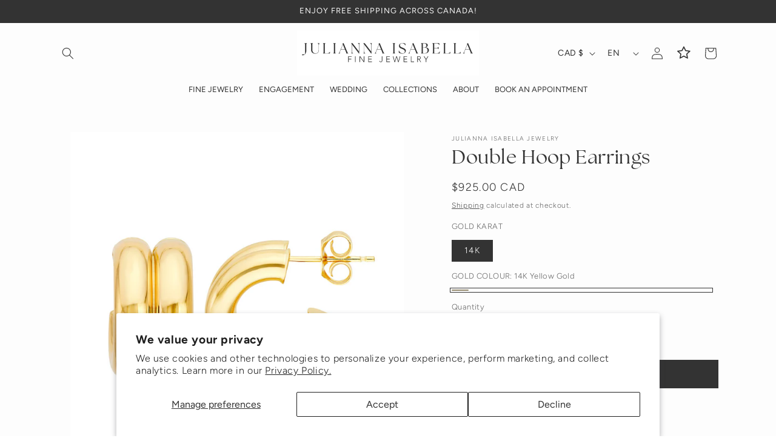

--- FILE ---
content_type: text/html; charset=utf-8
request_url: https://www.juliannaisabella.com/products/15-small-double-hoop-earrings-14k
body_size: 40955
content:
<!doctype html>
<html class="no-js" lang="en">
  <head>
 
<meta charset="utf-8">
    <meta http-equiv="X-UA-Compatible" content="IE=edge">
    <meta name="viewport" content="width=device-width,initial-scale=1">
    <meta name="theme-color" content="">
    <link rel="canonical" href="https://www.juliannaisabella.com/products/15-small-double-hoop-earrings-14k"><link rel="icon" type="image/png" href="//www.juliannaisabella.com/cdn/shop/files/favicon_5.svg?crop=center&height=32&v=1729883039&width=32"><link rel="preconnect" href="https://fonts.shopifycdn.com" crossorigin><title>
      Double Hoop Earrings
 &ndash; Julianna Isabella Inc.</title>

    
      <meta name="description" content="Tuck your hair behind these shiny small 15mm hoops. We doubled the hoop so you could have double the class. These earrings are made in 14K gold. Width 10MM. Diameter 15MM.">
    

    

<meta property="og:site_name" content="Julianna Isabella Inc.">
<meta property="og:url" content="https://www.juliannaisabella.com/products/15-small-double-hoop-earrings-14k">
<meta property="og:title" content="Double Hoop Earrings">
<meta property="og:type" content="product">
<meta property="og:description" content="Tuck your hair behind these shiny small 15mm hoops. We doubled the hoop so you could have double the class. These earrings are made in 14K gold. Width 10MM. Diameter 15MM."><meta property="og:image" content="http://www.juliannaisabella.com/cdn/shop/products/TM024033-0-15mm_Small_Double_Hoop_Earrings.jpg?v=1709746913">
  <meta property="og:image:secure_url" content="https://www.juliannaisabella.com/cdn/shop/products/TM024033-0-15mm_Small_Double_Hoop_Earrings.jpg?v=1709746913">
  <meta property="og:image:width" content="1280">
  <meta property="og:image:height" content="1280"><meta property="og:price:amount" content="925.00">
  <meta property="og:price:currency" content="CAD"><meta name="twitter:card" content="summary_large_image">
<meta name="twitter:title" content="Double Hoop Earrings">
<meta name="twitter:description" content="Tuck your hair behind these shiny small 15mm hoops. We doubled the hoop so you could have double the class. These earrings are made in 14K gold. Width 10MM. Diameter 15MM.">


    <script src="//www.juliannaisabella.com/cdn/shop/t/15/assets/constants.js?v=58251544750838685771710184910" defer="defer"></script>
    <script src="//www.juliannaisabella.com/cdn/shop/t/15/assets/pubsub.js?v=158357773527763999511710184910" defer="defer"></script>
    <script src="//www.juliannaisabella.com/cdn/shop/t/15/assets/global.js?v=37284204640041572741710184910" defer="defer"></script><script src="//www.juliannaisabella.com/cdn/shop/t/15/assets/animations.js?v=88693664871331136111710184910" defer="defer"></script><script>window.performance && window.performance.mark && window.performance.mark('shopify.content_for_header.start');</script><meta name="google-site-verification" content="pXpzjYBtT-sc9AUGiM4f3dDTa3O35zxSHpqVzhkbsOQ">
<meta name="facebook-domain-verification" content="4xm0bf6obpqo5pgfpkvfvir5zvlrjs">
<meta id="shopify-digital-wallet" name="shopify-digital-wallet" content="/75954553123/digital_wallets/dialog">
<meta name="shopify-checkout-api-token" content="6ff3c167b177f98b3eda1f4c4afca47d">
<meta id="in-context-paypal-metadata" data-shop-id="75954553123" data-venmo-supported="false" data-environment="production" data-locale="en_US" data-paypal-v4="true" data-currency="CAD">
<link rel="alternate" hreflang="x-default" href="https://www.juliannaisabella.com/products/15-small-double-hoop-earrings-14k">
<link rel="alternate" hreflang="en" href="https://www.juliannaisabella.com/products/15-small-double-hoop-earrings-14k">
<link rel="alternate" hreflang="fr" href="https://www.juliannaisabella.com/fr/products/15-small-double-hoop-earrings-14k">
<link rel="alternate" type="application/json+oembed" href="https://www.juliannaisabella.com/products/15-small-double-hoop-earrings-14k.oembed">
<script async="async" src="/checkouts/internal/preloads.js?locale=en-CA"></script>
<link rel="preconnect" href="https://shop.app" crossorigin="anonymous">
<script async="async" src="https://shop.app/checkouts/internal/preloads.js?locale=en-CA&shop_id=75954553123" crossorigin="anonymous"></script>
<script id="apple-pay-shop-capabilities" type="application/json">{"shopId":75954553123,"countryCode":"CA","currencyCode":"CAD","merchantCapabilities":["supports3DS"],"merchantId":"gid:\/\/shopify\/Shop\/75954553123","merchantName":"Julianna Isabella Inc.","requiredBillingContactFields":["postalAddress","email"],"requiredShippingContactFields":["postalAddress","email"],"shippingType":"shipping","supportedNetworks":["visa","masterCard","amex","discover","interac","jcb"],"total":{"type":"pending","label":"Julianna Isabella Inc.","amount":"1.00"},"shopifyPaymentsEnabled":true,"supportsSubscriptions":true}</script>
<script id="shopify-features" type="application/json">{"accessToken":"6ff3c167b177f98b3eda1f4c4afca47d","betas":["rich-media-storefront-analytics"],"domain":"www.juliannaisabella.com","predictiveSearch":true,"shopId":75954553123,"locale":"en"}</script>
<script>var Shopify = Shopify || {};
Shopify.shop = "fc13fe-2.myshopify.com";
Shopify.locale = "en";
Shopify.currency = {"active":"CAD","rate":"1.0"};
Shopify.country = "CA";
Shopify.theme = {"name":"Final 3\/21 - New Branding","id":166338232611,"schema_name":"Dawn","schema_version":"13.0.1","theme_store_id":887,"role":"main"};
Shopify.theme.handle = "null";
Shopify.theme.style = {"id":null,"handle":null};
Shopify.cdnHost = "www.juliannaisabella.com/cdn";
Shopify.routes = Shopify.routes || {};
Shopify.routes.root = "/";</script>
<script type="module">!function(o){(o.Shopify=o.Shopify||{}).modules=!0}(window);</script>
<script>!function(o){function n(){var o=[];function n(){o.push(Array.prototype.slice.apply(arguments))}return n.q=o,n}var t=o.Shopify=o.Shopify||{};t.loadFeatures=n(),t.autoloadFeatures=n()}(window);</script>
<script>
  window.ShopifyPay = window.ShopifyPay || {};
  window.ShopifyPay.apiHost = "shop.app\/pay";
  window.ShopifyPay.redirectState = null;
</script>
<script id="shop-js-analytics" type="application/json">{"pageType":"product"}</script>
<script defer="defer" async type="module" src="//www.juliannaisabella.com/cdn/shopifycloud/shop-js/modules/v2/client.init-shop-cart-sync_C5BV16lS.en.esm.js"></script>
<script defer="defer" async type="module" src="//www.juliannaisabella.com/cdn/shopifycloud/shop-js/modules/v2/chunk.common_CygWptCX.esm.js"></script>
<script type="module">
  await import("//www.juliannaisabella.com/cdn/shopifycloud/shop-js/modules/v2/client.init-shop-cart-sync_C5BV16lS.en.esm.js");
await import("//www.juliannaisabella.com/cdn/shopifycloud/shop-js/modules/v2/chunk.common_CygWptCX.esm.js");

  window.Shopify.SignInWithShop?.initShopCartSync?.({"fedCMEnabled":true,"windoidEnabled":true});

</script>
<script defer="defer" async type="module" src="//www.juliannaisabella.com/cdn/shopifycloud/shop-js/modules/v2/client.payment-terms_CZxnsJam.en.esm.js"></script>
<script defer="defer" async type="module" src="//www.juliannaisabella.com/cdn/shopifycloud/shop-js/modules/v2/chunk.common_CygWptCX.esm.js"></script>
<script defer="defer" async type="module" src="//www.juliannaisabella.com/cdn/shopifycloud/shop-js/modules/v2/chunk.modal_D71HUcav.esm.js"></script>
<script type="module">
  await import("//www.juliannaisabella.com/cdn/shopifycloud/shop-js/modules/v2/client.payment-terms_CZxnsJam.en.esm.js");
await import("//www.juliannaisabella.com/cdn/shopifycloud/shop-js/modules/v2/chunk.common_CygWptCX.esm.js");
await import("//www.juliannaisabella.com/cdn/shopifycloud/shop-js/modules/v2/chunk.modal_D71HUcav.esm.js");

  
</script>
<script>
  window.Shopify = window.Shopify || {};
  if (!window.Shopify.featureAssets) window.Shopify.featureAssets = {};
  window.Shopify.featureAssets['shop-js'] = {"shop-cart-sync":["modules/v2/client.shop-cart-sync_ZFArdW7E.en.esm.js","modules/v2/chunk.common_CygWptCX.esm.js"],"init-fed-cm":["modules/v2/client.init-fed-cm_CmiC4vf6.en.esm.js","modules/v2/chunk.common_CygWptCX.esm.js"],"shop-cash-offers":["modules/v2/client.shop-cash-offers_DOA2yAJr.en.esm.js","modules/v2/chunk.common_CygWptCX.esm.js","modules/v2/chunk.modal_D71HUcav.esm.js"],"shop-button":["modules/v2/client.shop-button_tlx5R9nI.en.esm.js","modules/v2/chunk.common_CygWptCX.esm.js"],"shop-toast-manager":["modules/v2/client.shop-toast-manager_ClPi3nE9.en.esm.js","modules/v2/chunk.common_CygWptCX.esm.js"],"init-shop-cart-sync":["modules/v2/client.init-shop-cart-sync_C5BV16lS.en.esm.js","modules/v2/chunk.common_CygWptCX.esm.js"],"avatar":["modules/v2/client.avatar_BTnouDA3.en.esm.js"],"init-windoid":["modules/v2/client.init-windoid_sURxWdc1.en.esm.js","modules/v2/chunk.common_CygWptCX.esm.js"],"init-shop-email-lookup-coordinator":["modules/v2/client.init-shop-email-lookup-coordinator_B8hsDcYM.en.esm.js","modules/v2/chunk.common_CygWptCX.esm.js"],"pay-button":["modules/v2/client.pay-button_FdsNuTd3.en.esm.js","modules/v2/chunk.common_CygWptCX.esm.js"],"shop-login-button":["modules/v2/client.shop-login-button_C5VAVYt1.en.esm.js","modules/v2/chunk.common_CygWptCX.esm.js","modules/v2/chunk.modal_D71HUcav.esm.js"],"init-customer-accounts-sign-up":["modules/v2/client.init-customer-accounts-sign-up_CPSyQ0Tj.en.esm.js","modules/v2/client.shop-login-button_C5VAVYt1.en.esm.js","modules/v2/chunk.common_CygWptCX.esm.js","modules/v2/chunk.modal_D71HUcav.esm.js"],"init-shop-for-new-customer-accounts":["modules/v2/client.init-shop-for-new-customer-accounts_ChsxoAhi.en.esm.js","modules/v2/client.shop-login-button_C5VAVYt1.en.esm.js","modules/v2/chunk.common_CygWptCX.esm.js","modules/v2/chunk.modal_D71HUcav.esm.js"],"init-customer-accounts":["modules/v2/client.init-customer-accounts_DxDtT_ad.en.esm.js","modules/v2/client.shop-login-button_C5VAVYt1.en.esm.js","modules/v2/chunk.common_CygWptCX.esm.js","modules/v2/chunk.modal_D71HUcav.esm.js"],"shop-follow-button":["modules/v2/client.shop-follow-button_Cva4Ekp9.en.esm.js","modules/v2/chunk.common_CygWptCX.esm.js","modules/v2/chunk.modal_D71HUcav.esm.js"],"checkout-modal":["modules/v2/client.checkout-modal_BPM8l0SH.en.esm.js","modules/v2/chunk.common_CygWptCX.esm.js","modules/v2/chunk.modal_D71HUcav.esm.js"],"lead-capture":["modules/v2/client.lead-capture_Bi8yE_yS.en.esm.js","modules/v2/chunk.common_CygWptCX.esm.js","modules/v2/chunk.modal_D71HUcav.esm.js"],"shop-login":["modules/v2/client.shop-login_D6lNrXab.en.esm.js","modules/v2/chunk.common_CygWptCX.esm.js","modules/v2/chunk.modal_D71HUcav.esm.js"],"payment-terms":["modules/v2/client.payment-terms_CZxnsJam.en.esm.js","modules/v2/chunk.common_CygWptCX.esm.js","modules/v2/chunk.modal_D71HUcav.esm.js"]};
</script>
<script>(function() {
  var isLoaded = false;
  function asyncLoad() {
    if (isLoaded) return;
    isLoaded = true;
    var urls = ["\/\/d1liekpayvooaz.cloudfront.net\/apps\/customizery\/customizery.js?shop=fc13fe-2.myshopify.com","https:\/\/static.klaviyo.com\/onsite\/js\/klaviyo.js?company_id=VfLU3m\u0026shop=fc13fe-2.myshopify.com","https:\/\/storage.nfcube.com\/instafeed-6a47f0517d579f86562c7f39cebe7403.js?shop=fc13fe-2.myshopify.com","https:\/\/admin.revenuehunt.com\/embed.js?shop=fc13fe-2.myshopify.com"];
    for (var i = 0; i < urls.length; i++) {
      var s = document.createElement('script');
      s.type = 'text/javascript';
      s.async = true;
      s.src = urls[i];
      var x = document.getElementsByTagName('script')[0];
      x.parentNode.insertBefore(s, x);
    }
  };
  if(window.attachEvent) {
    window.attachEvent('onload', asyncLoad);
  } else {
    window.addEventListener('load', asyncLoad, false);
  }
})();</script>
<script id="__st">var __st={"a":75954553123,"offset":-18000,"reqid":"d6d473b9-7819-450c-90f4-572b66d8794e-1768849751","pageurl":"www.juliannaisabella.com\/products\/15-small-double-hoop-earrings-14k","u":"eb37d2a9cc36","p":"product","rtyp":"product","rid":9042103632163};</script>
<script>window.ShopifyPaypalV4VisibilityTracking = true;</script>
<script id="captcha-bootstrap">!function(){'use strict';const t='contact',e='account',n='new_comment',o=[[t,t],['blogs',n],['comments',n],[t,'customer']],c=[[e,'customer_login'],[e,'guest_login'],[e,'recover_customer_password'],[e,'create_customer']],r=t=>t.map((([t,e])=>`form[action*='/${t}']:not([data-nocaptcha='true']) input[name='form_type'][value='${e}']`)).join(','),a=t=>()=>t?[...document.querySelectorAll(t)].map((t=>t.form)):[];function s(){const t=[...o],e=r(t);return a(e)}const i='password',u='form_key',d=['recaptcha-v3-token','g-recaptcha-response','h-captcha-response',i],f=()=>{try{return window.sessionStorage}catch{return}},m='__shopify_v',_=t=>t.elements[u];function p(t,e,n=!1){try{const o=window.sessionStorage,c=JSON.parse(o.getItem(e)),{data:r}=function(t){const{data:e,action:n}=t;return t[m]||n?{data:e,action:n}:{data:t,action:n}}(c);for(const[e,n]of Object.entries(r))t.elements[e]&&(t.elements[e].value=n);n&&o.removeItem(e)}catch(o){console.error('form repopulation failed',{error:o})}}const l='form_type',E='cptcha';function T(t){t.dataset[E]=!0}const w=window,h=w.document,L='Shopify',v='ce_forms',y='captcha';let A=!1;((t,e)=>{const n=(g='f06e6c50-85a8-45c8-87d0-21a2b65856fe',I='https://cdn.shopify.com/shopifycloud/storefront-forms-hcaptcha/ce_storefront_forms_captcha_hcaptcha.v1.5.2.iife.js',D={infoText:'Protected by hCaptcha',privacyText:'Privacy',termsText:'Terms'},(t,e,n)=>{const o=w[L][v],c=o.bindForm;if(c)return c(t,g,e,D).then(n);var r;o.q.push([[t,g,e,D],n]),r=I,A||(h.body.append(Object.assign(h.createElement('script'),{id:'captcha-provider',async:!0,src:r})),A=!0)});var g,I,D;w[L]=w[L]||{},w[L][v]=w[L][v]||{},w[L][v].q=[],w[L][y]=w[L][y]||{},w[L][y].protect=function(t,e){n(t,void 0,e),T(t)},Object.freeze(w[L][y]),function(t,e,n,w,h,L){const[v,y,A,g]=function(t,e,n){const i=e?o:[],u=t?c:[],d=[...i,...u],f=r(d),m=r(i),_=r(d.filter((([t,e])=>n.includes(e))));return[a(f),a(m),a(_),s()]}(w,h,L),I=t=>{const e=t.target;return e instanceof HTMLFormElement?e:e&&e.form},D=t=>v().includes(t);t.addEventListener('submit',(t=>{const e=I(t);if(!e)return;const n=D(e)&&!e.dataset.hcaptchaBound&&!e.dataset.recaptchaBound,o=_(e),c=g().includes(e)&&(!o||!o.value);(n||c)&&t.preventDefault(),c&&!n&&(function(t){try{if(!f())return;!function(t){const e=f();if(!e)return;const n=_(t);if(!n)return;const o=n.value;o&&e.removeItem(o)}(t);const e=Array.from(Array(32),(()=>Math.random().toString(36)[2])).join('');!function(t,e){_(t)||t.append(Object.assign(document.createElement('input'),{type:'hidden',name:u})),t.elements[u].value=e}(t,e),function(t,e){const n=f();if(!n)return;const o=[...t.querySelectorAll(`input[type='${i}']`)].map((({name:t})=>t)),c=[...d,...o],r={};for(const[a,s]of new FormData(t).entries())c.includes(a)||(r[a]=s);n.setItem(e,JSON.stringify({[m]:1,action:t.action,data:r}))}(t,e)}catch(e){console.error('failed to persist form',e)}}(e),e.submit())}));const S=(t,e)=>{t&&!t.dataset[E]&&(n(t,e.some((e=>e===t))),T(t))};for(const o of['focusin','change'])t.addEventListener(o,(t=>{const e=I(t);D(e)&&S(e,y())}));const B=e.get('form_key'),M=e.get(l),P=B&&M;t.addEventListener('DOMContentLoaded',(()=>{const t=y();if(P)for(const e of t)e.elements[l].value===M&&p(e,B);[...new Set([...A(),...v().filter((t=>'true'===t.dataset.shopifyCaptcha))])].forEach((e=>S(e,t)))}))}(h,new URLSearchParams(w.location.search),n,t,e,['guest_login'])})(!0,!0)}();</script>
<script integrity="sha256-4kQ18oKyAcykRKYeNunJcIwy7WH5gtpwJnB7kiuLZ1E=" data-source-attribution="shopify.loadfeatures" defer="defer" src="//www.juliannaisabella.com/cdn/shopifycloud/storefront/assets/storefront/load_feature-a0a9edcb.js" crossorigin="anonymous"></script>
<script crossorigin="anonymous" defer="defer" src="//www.juliannaisabella.com/cdn/shopifycloud/storefront/assets/shopify_pay/storefront-65b4c6d7.js?v=20250812"></script>
<script data-source-attribution="shopify.dynamic_checkout.dynamic.init">var Shopify=Shopify||{};Shopify.PaymentButton=Shopify.PaymentButton||{isStorefrontPortableWallets:!0,init:function(){window.Shopify.PaymentButton.init=function(){};var t=document.createElement("script");t.src="https://www.juliannaisabella.com/cdn/shopifycloud/portable-wallets/latest/portable-wallets.en.js",t.type="module",document.head.appendChild(t)}};
</script>
<script data-source-attribution="shopify.dynamic_checkout.buyer_consent">
  function portableWalletsHideBuyerConsent(e){var t=document.getElementById("shopify-buyer-consent"),n=document.getElementById("shopify-subscription-policy-button");t&&n&&(t.classList.add("hidden"),t.setAttribute("aria-hidden","true"),n.removeEventListener("click",e))}function portableWalletsShowBuyerConsent(e){var t=document.getElementById("shopify-buyer-consent"),n=document.getElementById("shopify-subscription-policy-button");t&&n&&(t.classList.remove("hidden"),t.removeAttribute("aria-hidden"),n.addEventListener("click",e))}window.Shopify?.PaymentButton&&(window.Shopify.PaymentButton.hideBuyerConsent=portableWalletsHideBuyerConsent,window.Shopify.PaymentButton.showBuyerConsent=portableWalletsShowBuyerConsent);
</script>
<script data-source-attribution="shopify.dynamic_checkout.cart.bootstrap">document.addEventListener("DOMContentLoaded",(function(){function t(){return document.querySelector("shopify-accelerated-checkout-cart, shopify-accelerated-checkout")}if(t())Shopify.PaymentButton.init();else{new MutationObserver((function(e,n){t()&&(Shopify.PaymentButton.init(),n.disconnect())})).observe(document.body,{childList:!0,subtree:!0})}}));
</script>
<script id='scb4127' type='text/javascript' async='' src='https://www.juliannaisabella.com/cdn/shopifycloud/privacy-banner/storefront-banner.js'></script><link id="shopify-accelerated-checkout-styles" rel="stylesheet" media="screen" href="https://www.juliannaisabella.com/cdn/shopifycloud/portable-wallets/latest/accelerated-checkout-backwards-compat.css" crossorigin="anonymous">
<style id="shopify-accelerated-checkout-cart">
        #shopify-buyer-consent {
  margin-top: 1em;
  display: inline-block;
  width: 100%;
}

#shopify-buyer-consent.hidden {
  display: none;
}

#shopify-subscription-policy-button {
  background: none;
  border: none;
  padding: 0;
  text-decoration: underline;
  font-size: inherit;
  cursor: pointer;
}

#shopify-subscription-policy-button::before {
  box-shadow: none;
}

      </style>
<script id="sections-script" data-sections="header" defer="defer" src="//www.juliannaisabella.com/cdn/shop/t/15/compiled_assets/scripts.js?v=1582"></script>
<script>window.performance && window.performance.mark && window.performance.mark('shopify.content_for_header.end');</script>


    <style data-shopify>

@font-face {
font-family: 'TheSeasons Regular';
src: local('TheSeasons Regular'), url('https://cdn.shopify.com/s/files/1/0759/5455/3123/files/theseasons-reg-webfont.woff2?v=1712605172') format('woff2');
}

 @font-face {
font-family: 'TheSeasons Light';
src: local('TheSeasons Light'), url('https://cdn.shopify.com/s/files/1/0759/5455/3123/files/Fontspring-DEMO-theseasons-lt.woff2?v=1720810966') format('woff2');
}

@font-face {
font-family: 'TheSeasons Italic';
src: local('TheSeasons Italic'), url('https://cdn.shopify.com/s/files/1/0759/5455/3123/files/Fontspring-DEMO-theseasons-it.woff2?v=1721074322') format('woff2');
}
      
      @font-face {
  font-family: Figtree;
  font-weight: 300;
  font-style: normal;
  font-display: swap;
  src: url("//www.juliannaisabella.com/cdn/fonts/figtree/figtree_n3.e4cc0323f8b9feb279bf6ced9d868d88ce80289f.woff2") format("woff2"),
       url("//www.juliannaisabella.com/cdn/fonts/figtree/figtree_n3.db79ac3fb83d054d99bd79fccf8e8782b5cf449e.woff") format("woff");
}

      @font-face {
  font-family: Figtree;
  font-weight: 700;
  font-style: normal;
  font-display: swap;
  src: url("//www.juliannaisabella.com/cdn/fonts/figtree/figtree_n7.2fd9bfe01586148e644724096c9d75e8c7a90e55.woff2") format("woff2"),
       url("//www.juliannaisabella.com/cdn/fonts/figtree/figtree_n7.ea05de92d862f9594794ab281c4c3a67501ef5fc.woff") format("woff");
}

      @font-face {
  font-family: Figtree;
  font-weight: 300;
  font-style: italic;
  font-display: swap;
  src: url("//www.juliannaisabella.com/cdn/fonts/figtree/figtree_i3.914abbe7a583759f0a18bf02652c9ee1f4bb1c6d.woff2") format("woff2"),
       url("//www.juliannaisabella.com/cdn/fonts/figtree/figtree_i3.3d7354f07ddb3c61082efcb69896c65d6c00d9fa.woff") format("woff");
}

      @font-face {
  font-family: Figtree;
  font-weight: 700;
  font-style: italic;
  font-display: swap;
  src: url("//www.juliannaisabella.com/cdn/fonts/figtree/figtree_i7.06add7096a6f2ab742e09ec7e498115904eda1fe.woff2") format("woff2"),
       url("//www.juliannaisabella.com/cdn/fonts/figtree/figtree_i7.ee584b5fcaccdbb5518c0228158941f8df81b101.woff") format("woff");
}

      @font-face {
  font-family: Figtree;
  font-weight: 400;
  font-style: normal;
  font-display: swap;
  src: url("//www.juliannaisabella.com/cdn/fonts/figtree/figtree_n4.3c0838aba1701047e60be6a99a1b0a40ce9b8419.woff2") format("woff2"),
       url("//www.juliannaisabella.com/cdn/fonts/figtree/figtree_n4.c0575d1db21fc3821f17fd6617d3dee552312137.woff") format("woff");
}


      
        :root,
        .color-scheme-1 {
          --color-background: 255,255,255;
        
          --gradient-background: #ffffff;
        

        

        --color-foreground: 51,51,51;
        --color-background-contrast: 191,191,191;
        --color-shadow: 18,18,18;
        --color-button: 51,51,51;
        --color-button-text: 255,255,255;
        --color-secondary-button: 255,255,255;
        --color-secondary-button-text: 51,51,51;
        --color-link: 51,51,51;
        --color-badge-foreground: 51,51,51;
        --color-badge-background: 255,255,255;
        --color-badge-border: 51,51,51;
        --payment-terms-background-color: rgb(255 255 255);
      }
      
        
        .color-scheme-2 {
          --color-background: 242,240,237;
        
          --gradient-background: #f2f0ed;
        

        

        --color-foreground: 51,51,51;
        --color-background-contrast: 189,178,163;
        --color-shadow: 18,18,18;
        --color-button: 51,51,51;
        --color-button-text: 243,243,243;
        --color-secondary-button: 242,240,237;
        --color-secondary-button-text: 51,51,51;
        --color-link: 51,51,51;
        --color-badge-foreground: 51,51,51;
        --color-badge-background: 242,240,237;
        --color-badge-border: 51,51,51;
        --payment-terms-background-color: rgb(242 240 237);
      }
      
        
        .color-scheme-3 {
          --color-background: 78,65,48;
        
          --gradient-background: #4e4130;
        

        

        --color-foreground: 247,247,247;
        --color-background-contrast: 0,0,0;
        --color-shadow: 18,18,18;
        --color-button: 247,247,247;
        --color-button-text: 0,0,0;
        --color-secondary-button: 78,65,48;
        --color-secondary-button-text: 247,247,247;
        --color-link: 247,247,247;
        --color-badge-foreground: 247,247,247;
        --color-badge-background: 78,65,48;
        --color-badge-border: 247,247,247;
        --payment-terms-background-color: rgb(78 65 48);
      }
      
        
        .color-scheme-4 {
          --color-background: 25,48,32;
        
          --gradient-background: #193020;
        

        

        --color-foreground: 247,247,247;
        --color-background-contrast: 34,65,43;
        --color-shadow: 18,18,18;
        --color-button: 247,247,247;
        --color-button-text: 25,48,32;
        --color-secondary-button: 25,48,32;
        --color-secondary-button-text: 247,247,247;
        --color-link: 247,247,247;
        --color-badge-foreground: 247,247,247;
        --color-badge-background: 25,48,32;
        --color-badge-border: 247,247,247;
        --payment-terms-background-color: rgb(25 48 32);
      }
      
        
        .color-scheme-5 {
          --color-background: 253,246,244;
        
          --gradient-background: #fdf6f4;
        

        

        --color-foreground: 51,51,51;
        --color-background-contrast: 233,158,136;
        --color-shadow: 51,51,51;
        --color-button: 51,51,51;
        --color-button-text: 51,51,51;
        --color-secondary-button: 253,246,244;
        --color-secondary-button-text: 18,18,18;
        --color-link: 18,18,18;
        --color-badge-foreground: 51,51,51;
        --color-badge-background: 253,246,244;
        --color-badge-border: 51,51,51;
        --payment-terms-background-color: rgb(253 246 244);
      }
      
        
        .color-scheme-a0cb8b80-66bd-4b81-9fcd-9508d4136a8a {
          --color-background: 253,253,253;
        
          --gradient-background: #fdfdfd;
        

        

        --color-foreground: 51,51,51;
        --color-background-contrast: 189,189,189;
        --color-shadow: 18,18,18;
        --color-button: 51,51,51;
        --color-button-text: 255,255,255;
        --color-secondary-button: 253,253,253;
        --color-secondary-button-text: 51,51,51;
        --color-link: 51,51,51;
        --color-badge-foreground: 51,51,51;
        --color-badge-background: 253,253,253;
        --color-badge-border: 51,51,51;
        --payment-terms-background-color: rgb(253 253 253);
      }
      
        
        .color-scheme-b6a3b107-af70-466c-a0fa-44647f7883ed {
          --color-background: 51,51,51;
        
          --gradient-background: #333333;
        

        

        --color-foreground: 247,247,247;
        --color-background-contrast: 64,64,64;
        --color-shadow: 18,18,18;
        --color-button: 51,51,51;
        --color-button-text: 255,255,255;
        --color-secondary-button: 51,51,51;
        --color-secondary-button-text: 247,247,247;
        --color-link: 247,247,247;
        --color-badge-foreground: 247,247,247;
        --color-badge-background: 51,51,51;
        --color-badge-border: 247,247,247;
        --payment-terms-background-color: rgb(51 51 51);
      }
      
        
        .color-scheme-c2066c66-a4cc-429f-ba37-b6ef9b7e171f {
          --color-background: 180,22,28;
        
          --gradient-background: #b4161c;
        

        

        --color-foreground: 242,240,237;
        --color-background-contrast: 66,8,10;
        --color-shadow: 18,18,18;
        --color-button: 51,51,51;
        --color-button-text: 255,255,255;
        --color-secondary-button: 180,22,28;
        --color-secondary-button-text: 51,51,51;
        --color-link: 51,51,51;
        --color-badge-foreground: 242,240,237;
        --color-badge-background: 180,22,28;
        --color-badge-border: 242,240,237;
        --payment-terms-background-color: rgb(180 22 28);
      }
      

      body, .color-scheme-1, .color-scheme-2, .color-scheme-3, .color-scheme-4, .color-scheme-5, .color-scheme-a0cb8b80-66bd-4b81-9fcd-9508d4136a8a, .color-scheme-b6a3b107-af70-466c-a0fa-44647f7883ed, .color-scheme-c2066c66-a4cc-429f-ba37-b6ef9b7e171f {
        color: rgba(var(--color-foreground), 0.75);
        background-color: rgb(var(--color-background));
      }

      :root {
        --font-body-family: Figtree, sans-serif;
        --font-body-style: normal;
        --font-body-weight: 300;
        --font-body-weight-bold: 600;

        --font-heading-family: Figtree, sans-serif;
        --font-heading-style: normal;
        --font-heading-weight: 400;

        --font-body-scale: 1.0;
        --font-heading-scale: 1.0;

        --media-padding: px;
        --media-border-opacity: 0.0;
        --media-border-width: 0px;
        --media-radius: 0px;
        --media-shadow-opacity: 0.0;
        --media-shadow-horizontal-offset: 0px;
        --media-shadow-vertical-offset: 4px;
        --media-shadow-blur-radius: 5px;
        --media-shadow-visible: 0;

        --page-width: 120rem;
        --page-width-margin: 0rem;

        --product-card-image-padding: 0.0rem;
        --product-card-corner-radius: 0.0rem;
        --product-card-text-alignment: center;
        --product-card-border-width: 0.0rem;
        --product-card-border-opacity: 0.1;
        --product-card-shadow-opacity: 0.0;
        --product-card-shadow-visible: 0;
        --product-card-shadow-horizontal-offset: 0.0rem;
        --product-card-shadow-vertical-offset: 0.4rem;
        --product-card-shadow-blur-radius: 0.5rem;

        --collection-card-image-padding: 0.2rem;
        --collection-card-corner-radius: 0.0rem;
        --collection-card-text-alignment: center;
        --collection-card-border-width: 0.0rem;
        --collection-card-border-opacity: 0.1;
        --collection-card-shadow-opacity: 0.0;
        --collection-card-shadow-visible: 0;
        --collection-card-shadow-horizontal-offset: 0.0rem;
        --collection-card-shadow-vertical-offset: 0.4rem;
        --collection-card-shadow-blur-radius: 0.5rem;

        --blog-card-image-padding: 0.0rem;
        --blog-card-corner-radius: 0.0rem;
        --blog-card-text-alignment: left;
        --blog-card-border-width: 0.0rem;
        --blog-card-border-opacity: 0.1;
        --blog-card-shadow-opacity: 0.0;
        --blog-card-shadow-visible: 0;
        --blog-card-shadow-horizontal-offset: 0.0rem;
        --blog-card-shadow-vertical-offset: 0.4rem;
        --blog-card-shadow-blur-radius: 0.5rem;

        --badge-corner-radius: 4.0rem;

        --popup-border-width: 1px;
        --popup-border-opacity: 0.1;
        --popup-corner-radius: 0px;
        --popup-shadow-opacity: 0.0;
        --popup-shadow-horizontal-offset: 0px;
        --popup-shadow-vertical-offset: 4px;
        --popup-shadow-blur-radius: 5px;

        --drawer-border-width: 1px;
        --drawer-border-opacity: 0.1;
        --drawer-shadow-opacity: 0.0;
        --drawer-shadow-horizontal-offset: 0px;
        --drawer-shadow-vertical-offset: 4px;
        --drawer-shadow-blur-radius: 5px;

        --spacing-sections-desktop: 0px;
        --spacing-sections-mobile: 0px;

        --grid-desktop-vertical-spacing: 8px;
        --grid-desktop-horizontal-spacing: 8px;
        --grid-mobile-vertical-spacing: 4px;
        --grid-mobile-horizontal-spacing: 4px;

        --text-boxes-border-opacity: 0.1;
        --text-boxes-border-width: 0px;
        --text-boxes-radius: 0px;
        --text-boxes-shadow-opacity: 0.0;
        --text-boxes-shadow-visible: 0;
        --text-boxes-shadow-horizontal-offset: 0px;
        --text-boxes-shadow-vertical-offset: 4px;
        --text-boxes-shadow-blur-radius: 5px;

        --buttons-radius: 0px;
        --buttons-radius-outset: 0px;
        --buttons-border-width: 1px;
        --buttons-border-opacity: 1.0;
        --buttons-shadow-opacity: 0.0;
        --buttons-shadow-visible: 0;
        --buttons-shadow-horizontal-offset: 0px;
        --buttons-shadow-vertical-offset: 4px;
        --buttons-shadow-blur-radius: 5px;
        --buttons-border-offset: 0px;

        --inputs-radius: 0px;
        --inputs-border-width: 1px;
        --inputs-border-opacity: 0.55;
        --inputs-shadow-opacity: 0.0;
        --inputs-shadow-horizontal-offset: 0px;
        --inputs-margin-offset: 0px;
        --inputs-shadow-vertical-offset: 4px;
        --inputs-shadow-blur-radius: 5px;
        --inputs-radius-outset: 0px;

        --variant-pills-radius: 0px;
        --variant-pills-border-width: 1px;
        --variant-pills-border-opacity: 0.55;
        --variant-pills-shadow-opacity: 0.0;
        --variant-pills-shadow-horizontal-offset: 0px;
        --variant-pills-shadow-vertical-offset: 4px;
        --variant-pills-shadow-blur-radius: 5px;
      }

      *,
      *::before,
      *::after {
        box-sizing: inherit;
      }

      html {
        box-sizing: border-box;
        font-size: calc(var(--font-body-scale) * 62.5%);
        height: 100%;
      }

      body {
        display: grid;
        grid-template-rows: auto auto 1fr auto;
        grid-template-columns: 100%;
        min-height: 100%;
        margin: 0;
        font-size: 1.5rem;
        letter-spacing: 0.06rem;
        line-height: calc(1 + 0.8 / var(--font-body-scale));
        font-family: var(--font-body-family);
        font-style: var(--font-body-style);
        font-weight: var(--font-body-weight);
      }

      @media screen and (min-width: 750px) {
        body {
          font-size: 1.6rem;
        }
      }
    </style>

    <link href="//www.juliannaisabella.com/cdn/shop/t/15/assets/base.css?v=82287197269661132491747082633" rel="stylesheet" type="text/css" media="all" />
<link rel="preload" as="font" href="//www.juliannaisabella.com/cdn/fonts/figtree/figtree_n3.e4cc0323f8b9feb279bf6ced9d868d88ce80289f.woff2" type="font/woff2" crossorigin><link rel="preload" as="font" href="//www.juliannaisabella.com/cdn/fonts/figtree/figtree_n4.3c0838aba1701047e60be6a99a1b0a40ce9b8419.woff2" type="font/woff2" crossorigin><link href="//www.juliannaisabella.com/cdn/shop/t/15/assets/component-localization-form.css?v=124545717069420038221710184910" rel="stylesheet" type="text/css" media="all" />
      <script src="//www.juliannaisabella.com/cdn/shop/t/15/assets/localization-form.js?v=169565320306168926741710184910" defer="defer"></script><link
        rel="stylesheet"
        href="//www.juliannaisabella.com/cdn/shop/t/15/assets/component-predictive-search.css?v=118923337488134913561710184910"
        media="print"
        onload="this.media='all'"
      ><script>
      document.documentElement.className = document.documentElement.className.replace('no-js', 'js');
      if (Shopify.designMode) {
        document.documentElement.classList.add('shopify-design-mode');
      }
    </script>
    
  <!-- BEGIN app block: shopify://apps/wishlist-hero/blocks/app-embed/a9a5079b-59e8-47cb-b659-ecf1c60b9b72 -->


  <script type="application/json" id="WH-ProductJson-product-template">
    {"id":9042103632163,"title":"Double Hoop Earrings","handle":"15-small-double-hoop-earrings-14k","description":"\u003cp\u003eTuck your hair behind these shiny 15mm hoops. We doubled the hoop so you could have double the class. These earrings are made in 14K gold. \u003c\/p\u003e\n\u003cp\u003eWidth 10MM.\u003c\/p\u003e\n\u003cp\u003eDiameter 15MM.\u003c\/p\u003e","published_at":"2024-03-06T12:41:51-05:00","created_at":"2024-03-06T12:41:53-05:00","vendor":"Julianna Isabella Jewelry","type":"Hoops","tags":[],"price":92500,"price_min":92500,"price_max":92500,"available":true,"price_varies":false,"compare_at_price":null,"compare_at_price_min":0,"compare_at_price_max":0,"compare_at_price_varies":false,"variants":[{"id":47694797472035,"title":"14K \/ 14K Yellow Gold","option1":"14K","option2":"14K Yellow Gold","option3":null,"sku":"E-HP-14YG-4070","requires_shipping":true,"taxable":true,"featured_image":null,"available":true,"name":"Double Hoop Earrings - 14K \/ 14K Yellow Gold","public_title":"14K \/ 14K Yellow Gold","options":["14K","14K Yellow Gold"],"price":92500,"weight":0,"compare_at_price":null,"inventory_management":null,"barcode":"","requires_selling_plan":false,"selling_plan_allocations":[]}],"images":["\/\/www.juliannaisabella.com\/cdn\/shop\/products\/TM024033-0-15mm_Small_Double_Hoop_Earrings.jpg?v=1709746913"],"featured_image":"\/\/www.juliannaisabella.com\/cdn\/shop\/products\/TM024033-0-15mm_Small_Double_Hoop_Earrings.jpg?v=1709746913","options":["GOLD KARAT","GOLD COLOUR"],"media":[{"alt":"15-small-double-hoop-earrings-14k","id":37041509990691,"position":1,"preview_image":{"aspect_ratio":1.0,"height":1280,"width":1280,"src":"\/\/www.juliannaisabella.com\/cdn\/shop\/products\/TM024033-0-15mm_Small_Double_Hoop_Earrings.jpg?v=1709746913"},"aspect_ratio":1.0,"height":1280,"media_type":"image","src":"\/\/www.juliannaisabella.com\/cdn\/shop\/products\/TM024033-0-15mm_Small_Double_Hoop_Earrings.jpg?v=1709746913","width":1280}],"requires_selling_plan":false,"selling_plan_groups":[],"content":"\u003cp\u003eTuck your hair behind these shiny 15mm hoops. We doubled the hoop so you could have double the class. These earrings are made in 14K gold. \u003c\/p\u003e\n\u003cp\u003eWidth 10MM.\u003c\/p\u003e\n\u003cp\u003eDiameter 15MM.\u003c\/p\u003e"}
  </script>

<script type="text/javascript">
  
    window.wishlisthero_buttonProdPageClasses = [];
  
  
    window.wishlisthero_cartDotClasses = [];
  
</script>
<!-- BEGIN app snippet: extraStyles -->

<style>
  .wishlisthero-floating {
    position: absolute;
    top: 5px;
    z-index: 21;
    border-radius: 100%;
    width: fit-content;
    right: 5px;
    left: auto;
    &.wlh-left-btn {
      left: 5px !important;
      right: auto !important;
    }
    &.wlh-right-btn {
      right: 5px !important;
      left: auto !important;
    }
    
  }
  @media(min-width:1300px) {
    .product-item__link.product-item__image--margins .wishlisthero-floating, {
      
        left: 50% !important;
        margin-left: -295px;
      
    }
  }
  .MuiTypography-h1,.MuiTypography-h2,.MuiTypography-h3,.MuiTypography-h4,.MuiTypography-h5,.MuiTypography-h6,.MuiButton-root,.MuiCardHeader-title a {
    font-family: ,  !important;
  }
</style>






<!-- END app snippet -->
<!-- BEGIN app snippet: renderAssets -->

  <link rel="preload" href="https://cdn.shopify.com/extensions/019badc7-12fe-783e-9dfe-907190f91114/wishlist-hero-81/assets/Dawn.css" as="style" onload="this.onload=null;this.rel='stylesheet'">
  <noscript><link href="//cdn.shopify.com/extensions/019badc7-12fe-783e-9dfe-907190f91114/wishlist-hero-81/assets/Dawn.css" rel="stylesheet" type="text/css" media="all" /></noscript>
  <script defer src="https://cdn.shopify.com/extensions/019badc7-12fe-783e-9dfe-907190f91114/wishlist-hero-81/assets/Dawn.js"></script>
  <!-- END app snippet -->


<script type="text/javascript">
  try{
  
    var scr_bdl_path = "https://cdn.shopify.com/extensions/019badc7-12fe-783e-9dfe-907190f91114/wishlist-hero-81/assets/bundle2.js";
    window._wh_asset_path = scr_bdl_path.substring(0,scr_bdl_path.lastIndexOf("/")) + "/";
  

  }catch(e){ console.log(e)}
  try{

  
    window.WishListHero_setting = {"ButtonColor":"#333333","IconColor":"rgba(255, 255, 255, 1)","IconType":"Star","ThrdParty_Trans_active":false,"ButtonTextBeforeAdding":"ADD TO WISHLIST","ButtonTextAfterAdding":"ADDED TO WISHLIST","AnimationAfterAddition":"None","ButtonTextAddToCart":"ADD TO CART","ButtonTextOutOfStock":"OUT OF STOCK","ButtonTextAddAllToCart":"ADD ALL TO CART","ButtonTextRemoveAllToCart":"REMOVE ALL FROM WISHLIST","AddedProductNotificationText":"Product added to wishlist","AddedProductToCartNotificationText":"Product added to cart successfully","ViewCartLinkText":"View Cart","SharePopup_TitleText":"Share My wishlist","SharePopup_shareBtnText":"Share wishlist","SharePopup_shareHederText":"Share on Social Networks","SharePopup_shareCopyText":"Or copy Wishlist link to share","SharePopup_shareCancelBtnText":"cancel","SharePopup_shareCopyBtnText":"copy","SharePopup_shareCopiedText":"Copied","SendEMailPopup_BtnText":"send email","SendEMailPopup_FromText":"Your Name","SendEMailPopup_ToText":"To email","SendEMailPopup_BodyText":"Note","SendEMailPopup_SendBtnText":"send","SendEMailPopup_SendNotificationText":"email sent successfully","SendEMailPopup_TitleText":"Send My Wislist via Email","AddProductMessageText":"Are you sure you want to add all items to cart ?","RemoveProductMessageText":"Are you sure you want to remove this item from your wishlist ?","RemoveAllProductMessageText":"Are you sure you want to remove all items from your wishlist ?","RemovedProductNotificationText":"Product removed from wishlist successfully","AddAllOutOfStockProductNotificationText":"There seems to have been an issue adding items to cart, please try again later","RemovePopupOkText":"ok","RemovePopup_HeaderText":"ARE YOU SURE?","ViewWishlistText":"VIEW WISHLIST","EmptyWishlistText":"there are no items in this wishlist","BuyNowButtonText":"Buy Now","BuyNowButtonColor":"rgb(144, 86, 162)","BuyNowTextButtonColor":"rgb(255, 255, 255)","Wishlist_Title":"My Wishlist","WishlistHeaderTitleAlignment":"Center","WishlistProductImageSize":"Normal","PriceColor":"#333333","HeaderFontSize":"30","PriceFontSize":"18","ProductNameFontSize":"16","LaunchPointType":"header_menu","DisplayWishlistAs":"popup_window","DisplayButtonAs":"text_with_icon","PopupSize":"md","ButtonUserConfirmationState":"confirmed","HideAddToCartButton":false,"NoRedirectAfterAddToCart":false,"DisableGuestCustomer":true,"LoginPopupContent":"Please login to save your wishlist across devices.","LoginPopupLoginBtnText":"Login","LoginPopupContentFontSize":"20","NotificationPopupPosition":"right","WishlistButtonTextColor":"rgba(255, 255, 255, 1)","EnableRemoveFromWishlistAfterAddButtonText":"Remove from wishlist","_id":"6602e7232e74d5a033e5d536","EnableCollection":false,"EnableShare":true,"RemovePowerBy":false,"EnableFBPixel":false,"DisapleApp":false,"FloatPointPossition":"right","HeartStateToggle":true,"HeaderMenuItemsIndicator":true,"EnableRemoveFromWishlistAfterAdd":true,"CollectionViewAddedToWishlistIconBackgroundColor":"","CollectionViewAddedToWishlistIconColor":"","CollectionViewIconBackgroundColor":"","CollectionViewIconColor":"#333333","IconTypeNum":"2","Shop":"fc13fe-2.myshopify.com","shop":"fc13fe-2.myshopify.com","Status":"Active","Plan":"FREE"};
    if(typeof(window.WishListHero_setting_theme_override) != "undefined"){
                                                                                window.WishListHero_setting = {
                                                                                    ...window.WishListHero_setting,
                                                                                    ...window.WishListHero_setting_theme_override
                                                                                };
                                                                            }
                                                                            // Done

  

  }catch(e){ console.error('Error loading config',e); }
</script>


  <script src="https://cdn.shopify.com/extensions/019badc7-12fe-783e-9dfe-907190f91114/wishlist-hero-81/assets/bundle2.js" defer></script>



<script type="text/javascript">
  if (!window.__wishlistHeroArriveScriptLoaded) {
    window.__wishlistHeroArriveScriptLoaded = true;
    function wh_loadScript(scriptUrl) {
      const script = document.createElement('script'); script.src = scriptUrl;
      document.body.appendChild(script);
      return new Promise((res, rej) => { script.onload = function () { res(); }; script.onerror = function () { rej(); } });
    }
  }
  document.addEventListener("DOMContentLoaded", () => {
      wh_loadScript('https://cdn.shopify.com/extensions/019badc7-12fe-783e-9dfe-907190f91114/wishlist-hero-81/assets/arrive.min.js').then(function () {
          document.arrive('.wishlist-hero-custom-button', function (wishlistButton) {
              var ev = new
                  CustomEvent('wishlist-hero-add-to-custom-element', { detail: wishlistButton }); document.dispatchEvent(ev);
          });
      });
  });
</script>


<!-- BEGIN app snippet: TransArray -->
<script>
  window.WLH_reload_translations = function() {
    let _wlh_res = {};
    if (window.WishListHero_setting && window.WishListHero_setting['ThrdParty_Trans_active']) {

      
        

        window.WishListHero_setting["ButtonTextBeforeAdding"] = "";
        _wlh_res["ButtonTextBeforeAdding"] = "";
        

        window.WishListHero_setting["ButtonTextAfterAdding"] = "";
        _wlh_res["ButtonTextAfterAdding"] = "";
        

        window.WishListHero_setting["ButtonTextAddToCart"] = "";
        _wlh_res["ButtonTextAddToCart"] = "";
        

        window.WishListHero_setting["ButtonTextOutOfStock"] = "";
        _wlh_res["ButtonTextOutOfStock"] = "";
        

        window.WishListHero_setting["ButtonTextAddAllToCart"] = "";
        _wlh_res["ButtonTextAddAllToCart"] = "";
        

        window.WishListHero_setting["ButtonTextRemoveAllToCart"] = "";
        _wlh_res["ButtonTextRemoveAllToCart"] = "";
        

        window.WishListHero_setting["AddedProductNotificationText"] = "";
        _wlh_res["AddedProductNotificationText"] = "";
        

        window.WishListHero_setting["AddedProductToCartNotificationText"] = "";
        _wlh_res["AddedProductToCartNotificationText"] = "";
        

        window.WishListHero_setting["ViewCartLinkText"] = "";
        _wlh_res["ViewCartLinkText"] = "";
        

        window.WishListHero_setting["SharePopup_TitleText"] = "";
        _wlh_res["SharePopup_TitleText"] = "";
        

        window.WishListHero_setting["SharePopup_shareBtnText"] = "";
        _wlh_res["SharePopup_shareBtnText"] = "";
        

        window.WishListHero_setting["SharePopup_shareHederText"] = "";
        _wlh_res["SharePopup_shareHederText"] = "";
        

        window.WishListHero_setting["SharePopup_shareCopyText"] = "";
        _wlh_res["SharePopup_shareCopyText"] = "";
        

        window.WishListHero_setting["SharePopup_shareCancelBtnText"] = "";
        _wlh_res["SharePopup_shareCancelBtnText"] = "";
        

        window.WishListHero_setting["SharePopup_shareCopyBtnText"] = "";
        _wlh_res["SharePopup_shareCopyBtnText"] = "";
        

        window.WishListHero_setting["SendEMailPopup_BtnText"] = "";
        _wlh_res["SendEMailPopup_BtnText"] = "";
        

        window.WishListHero_setting["SendEMailPopup_FromText"] = "";
        _wlh_res["SendEMailPopup_FromText"] = "";
        

        window.WishListHero_setting["SendEMailPopup_ToText"] = "";
        _wlh_res["SendEMailPopup_ToText"] = "";
        

        window.WishListHero_setting["SendEMailPopup_BodyText"] = "";
        _wlh_res["SendEMailPopup_BodyText"] = "";
        

        window.WishListHero_setting["SendEMailPopup_SendBtnText"] = "";
        _wlh_res["SendEMailPopup_SendBtnText"] = "";
        

        window.WishListHero_setting["SendEMailPopup_SendNotificationText"] = "";
        _wlh_res["SendEMailPopup_SendNotificationText"] = "";
        

        window.WishListHero_setting["SendEMailPopup_TitleText"] = "";
        _wlh_res["SendEMailPopup_TitleText"] = "";
        

        window.WishListHero_setting["AddProductMessageText"] = "";
        _wlh_res["AddProductMessageText"] = "";
        

        window.WishListHero_setting["RemoveProductMessageText"] = "";
        _wlh_res["RemoveProductMessageText"] = "";
        

        window.WishListHero_setting["RemoveAllProductMessageText"] = "";
        _wlh_res["RemoveAllProductMessageText"] = "";
        

        window.WishListHero_setting["RemovedProductNotificationText"] = "";
        _wlh_res["RemovedProductNotificationText"] = "";
        

        window.WishListHero_setting["AddAllOutOfStockProductNotificationText"] = "";
        _wlh_res["AddAllOutOfStockProductNotificationText"] = "";
        

        window.WishListHero_setting["RemovePopupOkText"] = "";
        _wlh_res["RemovePopupOkText"] = "";
        

        window.WishListHero_setting["RemovePopup_HeaderText"] = "";
        _wlh_res["RemovePopup_HeaderText"] = "";
        

        window.WishListHero_setting["ViewWishlistText"] = "";
        _wlh_res["ViewWishlistText"] = "";
        

        window.WishListHero_setting["EmptyWishlistText"] = "";
        _wlh_res["EmptyWishlistText"] = "";
        

        window.WishListHero_setting["BuyNowButtonText"] = "";
        _wlh_res["BuyNowButtonText"] = "";
        

        window.WishListHero_setting["Wishlist_Title"] = "";
        _wlh_res["Wishlist_Title"] = "";
        

        window.WishListHero_setting["LoginPopupContent"] = "";
        _wlh_res["LoginPopupContent"] = "";
        

        window.WishListHero_setting["LoginPopupLoginBtnText"] = "";
        _wlh_res["LoginPopupLoginBtnText"] = "";
        

        window.WishListHero_setting["EnableRemoveFromWishlistAfterAddButtonText"] = "";
        _wlh_res["EnableRemoveFromWishlistAfterAddButtonText"] = "";
        

        window.WishListHero_setting["LowStockEmailSubject"] = "";
        _wlh_res["LowStockEmailSubject"] = "";
        

        window.WishListHero_setting["OnSaleEmailSubject"] = "";
        _wlh_res["OnSaleEmailSubject"] = "";
        

        window.WishListHero_setting["SharePopup_shareCopiedText"] = "";
        _wlh_res["SharePopup_shareCopiedText"] = "";
    }
    return _wlh_res;
  }
  window.WLH_reload_translations();
</script><!-- END app snippet -->

<!-- END app block --><!-- BEGIN app block: shopify://apps/klaviyo-email-marketing-sms/blocks/klaviyo-onsite-embed/2632fe16-c075-4321-a88b-50b567f42507 -->












  <script async src="https://static.klaviyo.com/onsite/js/VfLU3m/klaviyo.js?company_id=VfLU3m"></script>
  <script>!function(){if(!window.klaviyo){window._klOnsite=window._klOnsite||[];try{window.klaviyo=new Proxy({},{get:function(n,i){return"push"===i?function(){var n;(n=window._klOnsite).push.apply(n,arguments)}:function(){for(var n=arguments.length,o=new Array(n),w=0;w<n;w++)o[w]=arguments[w];var t="function"==typeof o[o.length-1]?o.pop():void 0,e=new Promise((function(n){window._klOnsite.push([i].concat(o,[function(i){t&&t(i),n(i)}]))}));return e}}})}catch(n){window.klaviyo=window.klaviyo||[],window.klaviyo.push=function(){var n;(n=window._klOnsite).push.apply(n,arguments)}}}}();</script>

  
    <script id="viewed_product">
      if (item == null) {
        var _learnq = _learnq || [];

        var MetafieldReviews = null
        var MetafieldYotpoRating = null
        var MetafieldYotpoCount = null
        var MetafieldLooxRating = null
        var MetafieldLooxCount = null
        var okendoProduct = null
        var okendoProductReviewCount = null
        var okendoProductReviewAverageValue = null
        try {
          // The following fields are used for Customer Hub recently viewed in order to add reviews.
          // This information is not part of __kla_viewed. Instead, it is part of __kla_viewed_reviewed_items
          MetafieldReviews = {};
          MetafieldYotpoRating = null
          MetafieldYotpoCount = null
          MetafieldLooxRating = null
          MetafieldLooxCount = null

          okendoProduct = null
          // If the okendo metafield is not legacy, it will error, which then requires the new json formatted data
          if (okendoProduct && 'error' in okendoProduct) {
            okendoProduct = null
          }
          okendoProductReviewCount = okendoProduct ? okendoProduct.reviewCount : null
          okendoProductReviewAverageValue = okendoProduct ? okendoProduct.reviewAverageValue : null
        } catch (error) {
          console.error('Error in Klaviyo onsite reviews tracking:', error);
        }

        var item = {
          Name: "Double Hoop Earrings",
          ProductID: 9042103632163,
          Categories: ["Earrings","Featured Items","Hoops \u0026 Huggies","Newest Products","SHOP ALL","Spring Sale"],
          ImageURL: "https://www.juliannaisabella.com/cdn/shop/products/TM024033-0-15mm_Small_Double_Hoop_Earrings_grande.jpg?v=1709746913",
          URL: "https://www.juliannaisabella.com/products/15-small-double-hoop-earrings-14k",
          Brand: "Julianna Isabella Jewelry",
          Price: "$925.00",
          Value: "925.00",
          CompareAtPrice: "$0.00"
        };
        _learnq.push(['track', 'Viewed Product', item]);
        _learnq.push(['trackViewedItem', {
          Title: item.Name,
          ItemId: item.ProductID,
          Categories: item.Categories,
          ImageUrl: item.ImageURL,
          Url: item.URL,
          Metadata: {
            Brand: item.Brand,
            Price: item.Price,
            Value: item.Value,
            CompareAtPrice: item.CompareAtPrice
          },
          metafields:{
            reviews: MetafieldReviews,
            yotpo:{
              rating: MetafieldYotpoRating,
              count: MetafieldYotpoCount,
            },
            loox:{
              rating: MetafieldLooxRating,
              count: MetafieldLooxCount,
            },
            okendo: {
              rating: okendoProductReviewAverageValue,
              count: okendoProductReviewCount,
            }
          }
        }]);
      }
    </script>
  




  <script>
    window.klaviyoReviewsProductDesignMode = false
  </script>







<!-- END app block --><script src="https://cdn.shopify.com/extensions/019bd793-63cd-79f8-b3b1-e4901352f090/revenuehunt-166/assets/embed.js" type="text/javascript" defer="defer"></script>
<script src="https://cdn.shopify.com/extensions/19689677-6488-4a31-adf3-fcf4359c5fd9/forms-2295/assets/shopify-forms-loader.js" type="text/javascript" defer="defer"></script>
<script src="https://cdn.shopify.com/extensions/019bd71c-30e6-73e2-906a-ddb105931c98/judgeme-extensions-297/assets/loader.js" type="text/javascript" defer="defer"></script>
<link href="https://monorail-edge.shopifysvc.com" rel="dns-prefetch">
<script>(function(){if ("sendBeacon" in navigator && "performance" in window) {try {var session_token_from_headers = performance.getEntriesByType('navigation')[0].serverTiming.find(x => x.name == '_s').description;} catch {var session_token_from_headers = undefined;}var session_cookie_matches = document.cookie.match(/_shopify_s=([^;]*)/);var session_token_from_cookie = session_cookie_matches && session_cookie_matches.length === 2 ? session_cookie_matches[1] : "";var session_token = session_token_from_headers || session_token_from_cookie || "";function handle_abandonment_event(e) {var entries = performance.getEntries().filter(function(entry) {return /monorail-edge.shopifysvc.com/.test(entry.name);});if (!window.abandonment_tracked && entries.length === 0) {window.abandonment_tracked = true;var currentMs = Date.now();var navigation_start = performance.timing.navigationStart;var payload = {shop_id: 75954553123,url: window.location.href,navigation_start,duration: currentMs - navigation_start,session_token,page_type: "product"};window.navigator.sendBeacon("https://monorail-edge.shopifysvc.com/v1/produce", JSON.stringify({schema_id: "online_store_buyer_site_abandonment/1.1",payload: payload,metadata: {event_created_at_ms: currentMs,event_sent_at_ms: currentMs}}));}}window.addEventListener('pagehide', handle_abandonment_event);}}());</script>
<script id="web-pixels-manager-setup">(function e(e,d,r,n,o){if(void 0===o&&(o={}),!Boolean(null===(a=null===(i=window.Shopify)||void 0===i?void 0:i.analytics)||void 0===a?void 0:a.replayQueue)){var i,a;window.Shopify=window.Shopify||{};var t=window.Shopify;t.analytics=t.analytics||{};var s=t.analytics;s.replayQueue=[],s.publish=function(e,d,r){return s.replayQueue.push([e,d,r]),!0};try{self.performance.mark("wpm:start")}catch(e){}var l=function(){var e={modern:/Edge?\/(1{2}[4-9]|1[2-9]\d|[2-9]\d{2}|\d{4,})\.\d+(\.\d+|)|Firefox\/(1{2}[4-9]|1[2-9]\d|[2-9]\d{2}|\d{4,})\.\d+(\.\d+|)|Chrom(ium|e)\/(9{2}|\d{3,})\.\d+(\.\d+|)|(Maci|X1{2}).+ Version\/(15\.\d+|(1[6-9]|[2-9]\d|\d{3,})\.\d+)([,.]\d+|)( \(\w+\)|)( Mobile\/\w+|) Safari\/|Chrome.+OPR\/(9{2}|\d{3,})\.\d+\.\d+|(CPU[ +]OS|iPhone[ +]OS|CPU[ +]iPhone|CPU IPhone OS|CPU iPad OS)[ +]+(15[._]\d+|(1[6-9]|[2-9]\d|\d{3,})[._]\d+)([._]\d+|)|Android:?[ /-](13[3-9]|1[4-9]\d|[2-9]\d{2}|\d{4,})(\.\d+|)(\.\d+|)|Android.+Firefox\/(13[5-9]|1[4-9]\d|[2-9]\d{2}|\d{4,})\.\d+(\.\d+|)|Android.+Chrom(ium|e)\/(13[3-9]|1[4-9]\d|[2-9]\d{2}|\d{4,})\.\d+(\.\d+|)|SamsungBrowser\/([2-9]\d|\d{3,})\.\d+/,legacy:/Edge?\/(1[6-9]|[2-9]\d|\d{3,})\.\d+(\.\d+|)|Firefox\/(5[4-9]|[6-9]\d|\d{3,})\.\d+(\.\d+|)|Chrom(ium|e)\/(5[1-9]|[6-9]\d|\d{3,})\.\d+(\.\d+|)([\d.]+$|.*Safari\/(?![\d.]+ Edge\/[\d.]+$))|(Maci|X1{2}).+ Version\/(10\.\d+|(1[1-9]|[2-9]\d|\d{3,})\.\d+)([,.]\d+|)( \(\w+\)|)( Mobile\/\w+|) Safari\/|Chrome.+OPR\/(3[89]|[4-9]\d|\d{3,})\.\d+\.\d+|(CPU[ +]OS|iPhone[ +]OS|CPU[ +]iPhone|CPU IPhone OS|CPU iPad OS)[ +]+(10[._]\d+|(1[1-9]|[2-9]\d|\d{3,})[._]\d+)([._]\d+|)|Android:?[ /-](13[3-9]|1[4-9]\d|[2-9]\d{2}|\d{4,})(\.\d+|)(\.\d+|)|Mobile Safari.+OPR\/([89]\d|\d{3,})\.\d+\.\d+|Android.+Firefox\/(13[5-9]|1[4-9]\d|[2-9]\d{2}|\d{4,})\.\d+(\.\d+|)|Android.+Chrom(ium|e)\/(13[3-9]|1[4-9]\d|[2-9]\d{2}|\d{4,})\.\d+(\.\d+|)|Android.+(UC? ?Browser|UCWEB|U3)[ /]?(15\.([5-9]|\d{2,})|(1[6-9]|[2-9]\d|\d{3,})\.\d+)\.\d+|SamsungBrowser\/(5\.\d+|([6-9]|\d{2,})\.\d+)|Android.+MQ{2}Browser\/(14(\.(9|\d{2,})|)|(1[5-9]|[2-9]\d|\d{3,})(\.\d+|))(\.\d+|)|K[Aa][Ii]OS\/(3\.\d+|([4-9]|\d{2,})\.\d+)(\.\d+|)/},d=e.modern,r=e.legacy,n=navigator.userAgent;return n.match(d)?"modern":n.match(r)?"legacy":"unknown"}(),u="modern"===l?"modern":"legacy",c=(null!=n?n:{modern:"",legacy:""})[u],f=function(e){return[e.baseUrl,"/wpm","/b",e.hashVersion,"modern"===e.buildTarget?"m":"l",".js"].join("")}({baseUrl:d,hashVersion:r,buildTarget:u}),m=function(e){var d=e.version,r=e.bundleTarget,n=e.surface,o=e.pageUrl,i=e.monorailEndpoint;return{emit:function(e){var a=e.status,t=e.errorMsg,s=(new Date).getTime(),l=JSON.stringify({metadata:{event_sent_at_ms:s},events:[{schema_id:"web_pixels_manager_load/3.1",payload:{version:d,bundle_target:r,page_url:o,status:a,surface:n,error_msg:t},metadata:{event_created_at_ms:s}}]});if(!i)return console&&console.warn&&console.warn("[Web Pixels Manager] No Monorail endpoint provided, skipping logging."),!1;try{return self.navigator.sendBeacon.bind(self.navigator)(i,l)}catch(e){}var u=new XMLHttpRequest;try{return u.open("POST",i,!0),u.setRequestHeader("Content-Type","text/plain"),u.send(l),!0}catch(e){return console&&console.warn&&console.warn("[Web Pixels Manager] Got an unhandled error while logging to Monorail."),!1}}}}({version:r,bundleTarget:l,surface:e.surface,pageUrl:self.location.href,monorailEndpoint:e.monorailEndpoint});try{o.browserTarget=l,function(e){var d=e.src,r=e.async,n=void 0===r||r,o=e.onload,i=e.onerror,a=e.sri,t=e.scriptDataAttributes,s=void 0===t?{}:t,l=document.createElement("script"),u=document.querySelector("head"),c=document.querySelector("body");if(l.async=n,l.src=d,a&&(l.integrity=a,l.crossOrigin="anonymous"),s)for(var f in s)if(Object.prototype.hasOwnProperty.call(s,f))try{l.dataset[f]=s[f]}catch(e){}if(o&&l.addEventListener("load",o),i&&l.addEventListener("error",i),u)u.appendChild(l);else{if(!c)throw new Error("Did not find a head or body element to append the script");c.appendChild(l)}}({src:f,async:!0,onload:function(){if(!function(){var e,d;return Boolean(null===(d=null===(e=window.Shopify)||void 0===e?void 0:e.analytics)||void 0===d?void 0:d.initialized)}()){var d=window.webPixelsManager.init(e)||void 0;if(d){var r=window.Shopify.analytics;r.replayQueue.forEach((function(e){var r=e[0],n=e[1],o=e[2];d.publishCustomEvent(r,n,o)})),r.replayQueue=[],r.publish=d.publishCustomEvent,r.visitor=d.visitor,r.initialized=!0}}},onerror:function(){return m.emit({status:"failed",errorMsg:"".concat(f," has failed to load")})},sri:function(e){var d=/^sha384-[A-Za-z0-9+/=]+$/;return"string"==typeof e&&d.test(e)}(c)?c:"",scriptDataAttributes:o}),m.emit({status:"loading"})}catch(e){m.emit({status:"failed",errorMsg:(null==e?void 0:e.message)||"Unknown error"})}}})({shopId: 75954553123,storefrontBaseUrl: "https://www.juliannaisabella.com",extensionsBaseUrl: "https://extensions.shopifycdn.com/cdn/shopifycloud/web-pixels-manager",monorailEndpoint: "https://monorail-edge.shopifysvc.com/unstable/produce_batch",surface: "storefront-renderer",enabledBetaFlags: ["2dca8a86"],webPixelsConfigList: [{"id":"2105475363","configuration":"{\"accountID\":\"VfLU3m\",\"webPixelConfig\":\"eyJlbmFibGVBZGRlZFRvQ2FydEV2ZW50cyI6IHRydWV9\"}","eventPayloadVersion":"v1","runtimeContext":"STRICT","scriptVersion":"524f6c1ee37bacdca7657a665bdca589","type":"APP","apiClientId":123074,"privacyPurposes":["ANALYTICS","MARKETING"],"dataSharingAdjustments":{"protectedCustomerApprovalScopes":["read_customer_address","read_customer_email","read_customer_name","read_customer_personal_data","read_customer_phone"]}},{"id":"1435140387","configuration":"{\"webPixelName\":\"Judge.me\"}","eventPayloadVersion":"v1","runtimeContext":"STRICT","scriptVersion":"34ad157958823915625854214640f0bf","type":"APP","apiClientId":683015,"privacyPurposes":["ANALYTICS"],"dataSharingAdjustments":{"protectedCustomerApprovalScopes":["read_customer_email","read_customer_name","read_customer_personal_data","read_customer_phone"]}},{"id":"832897315","configuration":"{\"config\":\"{\\\"pixel_id\\\":\\\"G-FP8YDH3Z75\\\",\\\"target_country\\\":\\\"CA\\\",\\\"gtag_events\\\":[{\\\"type\\\":\\\"search\\\",\\\"action_label\\\":[\\\"G-FP8YDH3Z75\\\",\\\"AW-16568040864\\\/29QkCPKjpLAZEKD7oNw9\\\"]},{\\\"type\\\":\\\"begin_checkout\\\",\\\"action_label\\\":[\\\"G-FP8YDH3Z75\\\",\\\"AW-16568040864\\\/WA_6CPijpLAZEKD7oNw9\\\"]},{\\\"type\\\":\\\"view_item\\\",\\\"action_label\\\":[\\\"G-FP8YDH3Z75\\\",\\\"AW-16568040864\\\/lj-PCO-jpLAZEKD7oNw9\\\",\\\"MC-9HTJKKDRLS\\\"]},{\\\"type\\\":\\\"purchase\\\",\\\"action_label\\\":[\\\"G-FP8YDH3Z75\\\",\\\"AW-16568040864\\\/A33HCLCgpLAZEKD7oNw9\\\",\\\"MC-9HTJKKDRLS\\\"]},{\\\"type\\\":\\\"page_view\\\",\\\"action_label\\\":[\\\"G-FP8YDH3Z75\\\",\\\"AW-16568040864\\\/cf-cCLOgpLAZEKD7oNw9\\\",\\\"MC-9HTJKKDRLS\\\"]},{\\\"type\\\":\\\"add_payment_info\\\",\\\"action_label\\\":[\\\"G-FP8YDH3Z75\\\",\\\"AW-16568040864\\\/m9s_CPujpLAZEKD7oNw9\\\"]},{\\\"type\\\":\\\"add_to_cart\\\",\\\"action_label\\\":[\\\"G-FP8YDH3Z75\\\",\\\"AW-16568040864\\\/75tbCPWjpLAZEKD7oNw9\\\"]}],\\\"enable_monitoring_mode\\\":false}\"}","eventPayloadVersion":"v1","runtimeContext":"OPEN","scriptVersion":"b2a88bafab3e21179ed38636efcd8a93","type":"APP","apiClientId":1780363,"privacyPurposes":[],"dataSharingAdjustments":{"protectedCustomerApprovalScopes":["read_customer_address","read_customer_email","read_customer_name","read_customer_personal_data","read_customer_phone"]}},{"id":"296648995","configuration":"{\"pixel_id\":\"861705777661982\",\"pixel_type\":\"facebook_pixel\"}","eventPayloadVersion":"v1","runtimeContext":"OPEN","scriptVersion":"ca16bc87fe92b6042fbaa3acc2fbdaa6","type":"APP","apiClientId":2329312,"privacyPurposes":["ANALYTICS","MARKETING","SALE_OF_DATA"],"dataSharingAdjustments":{"protectedCustomerApprovalScopes":["read_customer_address","read_customer_email","read_customer_name","read_customer_personal_data","read_customer_phone"]}},{"id":"232259875","configuration":"{\"tagID\":\"2612375292482\"}","eventPayloadVersion":"v1","runtimeContext":"STRICT","scriptVersion":"18031546ee651571ed29edbe71a3550b","type":"APP","apiClientId":3009811,"privacyPurposes":["ANALYTICS","MARKETING","SALE_OF_DATA"],"dataSharingAdjustments":{"protectedCustomerApprovalScopes":["read_customer_address","read_customer_email","read_customer_name","read_customer_personal_data","read_customer_phone"]}},{"id":"shopify-app-pixel","configuration":"{}","eventPayloadVersion":"v1","runtimeContext":"STRICT","scriptVersion":"0450","apiClientId":"shopify-pixel","type":"APP","privacyPurposes":["ANALYTICS","MARKETING"]},{"id":"shopify-custom-pixel","eventPayloadVersion":"v1","runtimeContext":"LAX","scriptVersion":"0450","apiClientId":"shopify-pixel","type":"CUSTOM","privacyPurposes":["ANALYTICS","MARKETING"]}],isMerchantRequest: false,initData: {"shop":{"name":"Julianna Isabella Inc.","paymentSettings":{"currencyCode":"CAD"},"myshopifyDomain":"fc13fe-2.myshopify.com","countryCode":"CA","storefrontUrl":"https:\/\/www.juliannaisabella.com"},"customer":null,"cart":null,"checkout":null,"productVariants":[{"price":{"amount":925.0,"currencyCode":"CAD"},"product":{"title":"Double Hoop Earrings","vendor":"Julianna Isabella Jewelry","id":"9042103632163","untranslatedTitle":"Double Hoop Earrings","url":"\/products\/15-small-double-hoop-earrings-14k","type":"Hoops"},"id":"47694797472035","image":{"src":"\/\/www.juliannaisabella.com\/cdn\/shop\/products\/TM024033-0-15mm_Small_Double_Hoop_Earrings.jpg?v=1709746913"},"sku":"E-HP-14YG-4070","title":"14K \/ 14K Yellow Gold","untranslatedTitle":"14K \/ 14K Yellow Gold"}],"purchasingCompany":null},},"https://www.juliannaisabella.com/cdn","fcfee988w5aeb613cpc8e4bc33m6693e112",{"modern":"","legacy":""},{"shopId":"75954553123","storefrontBaseUrl":"https:\/\/www.juliannaisabella.com","extensionBaseUrl":"https:\/\/extensions.shopifycdn.com\/cdn\/shopifycloud\/web-pixels-manager","surface":"storefront-renderer","enabledBetaFlags":"[\"2dca8a86\"]","isMerchantRequest":"false","hashVersion":"fcfee988w5aeb613cpc8e4bc33m6693e112","publish":"custom","events":"[[\"page_viewed\",{}],[\"product_viewed\",{\"productVariant\":{\"price\":{\"amount\":925.0,\"currencyCode\":\"CAD\"},\"product\":{\"title\":\"Double Hoop Earrings\",\"vendor\":\"Julianna Isabella Jewelry\",\"id\":\"9042103632163\",\"untranslatedTitle\":\"Double Hoop Earrings\",\"url\":\"\/products\/15-small-double-hoop-earrings-14k\",\"type\":\"Hoops\"},\"id\":\"47694797472035\",\"image\":{\"src\":\"\/\/www.juliannaisabella.com\/cdn\/shop\/products\/TM024033-0-15mm_Small_Double_Hoop_Earrings.jpg?v=1709746913\"},\"sku\":\"E-HP-14YG-4070\",\"title\":\"14K \/ 14K Yellow Gold\",\"untranslatedTitle\":\"14K \/ 14K Yellow Gold\"}}]]"});</script><script>
  window.ShopifyAnalytics = window.ShopifyAnalytics || {};
  window.ShopifyAnalytics.meta = window.ShopifyAnalytics.meta || {};
  window.ShopifyAnalytics.meta.currency = 'CAD';
  var meta = {"product":{"id":9042103632163,"gid":"gid:\/\/shopify\/Product\/9042103632163","vendor":"Julianna Isabella Jewelry","type":"Hoops","handle":"15-small-double-hoop-earrings-14k","variants":[{"id":47694797472035,"price":92500,"name":"Double Hoop Earrings - 14K \/ 14K Yellow Gold","public_title":"14K \/ 14K Yellow Gold","sku":"E-HP-14YG-4070"}],"remote":false},"page":{"pageType":"product","resourceType":"product","resourceId":9042103632163,"requestId":"d6d473b9-7819-450c-90f4-572b66d8794e-1768849751"}};
  for (var attr in meta) {
    window.ShopifyAnalytics.meta[attr] = meta[attr];
  }
</script>
<script class="analytics">
  (function () {
    var customDocumentWrite = function(content) {
      var jquery = null;

      if (window.jQuery) {
        jquery = window.jQuery;
      } else if (window.Checkout && window.Checkout.$) {
        jquery = window.Checkout.$;
      }

      if (jquery) {
        jquery('body').append(content);
      }
    };

    var hasLoggedConversion = function(token) {
      if (token) {
        return document.cookie.indexOf('loggedConversion=' + token) !== -1;
      }
      return false;
    }

    var setCookieIfConversion = function(token) {
      if (token) {
        var twoMonthsFromNow = new Date(Date.now());
        twoMonthsFromNow.setMonth(twoMonthsFromNow.getMonth() + 2);

        document.cookie = 'loggedConversion=' + token + '; expires=' + twoMonthsFromNow;
      }
    }

    var trekkie = window.ShopifyAnalytics.lib = window.trekkie = window.trekkie || [];
    if (trekkie.integrations) {
      return;
    }
    trekkie.methods = [
      'identify',
      'page',
      'ready',
      'track',
      'trackForm',
      'trackLink'
    ];
    trekkie.factory = function(method) {
      return function() {
        var args = Array.prototype.slice.call(arguments);
        args.unshift(method);
        trekkie.push(args);
        return trekkie;
      };
    };
    for (var i = 0; i < trekkie.methods.length; i++) {
      var key = trekkie.methods[i];
      trekkie[key] = trekkie.factory(key);
    }
    trekkie.load = function(config) {
      trekkie.config = config || {};
      trekkie.config.initialDocumentCookie = document.cookie;
      var first = document.getElementsByTagName('script')[0];
      var script = document.createElement('script');
      script.type = 'text/javascript';
      script.onerror = function(e) {
        var scriptFallback = document.createElement('script');
        scriptFallback.type = 'text/javascript';
        scriptFallback.onerror = function(error) {
                var Monorail = {
      produce: function produce(monorailDomain, schemaId, payload) {
        var currentMs = new Date().getTime();
        var event = {
          schema_id: schemaId,
          payload: payload,
          metadata: {
            event_created_at_ms: currentMs,
            event_sent_at_ms: currentMs
          }
        };
        return Monorail.sendRequest("https://" + monorailDomain + "/v1/produce", JSON.stringify(event));
      },
      sendRequest: function sendRequest(endpointUrl, payload) {
        // Try the sendBeacon API
        if (window && window.navigator && typeof window.navigator.sendBeacon === 'function' && typeof window.Blob === 'function' && !Monorail.isIos12()) {
          var blobData = new window.Blob([payload], {
            type: 'text/plain'
          });

          if (window.navigator.sendBeacon(endpointUrl, blobData)) {
            return true;
          } // sendBeacon was not successful

        } // XHR beacon

        var xhr = new XMLHttpRequest();

        try {
          xhr.open('POST', endpointUrl);
          xhr.setRequestHeader('Content-Type', 'text/plain');
          xhr.send(payload);
        } catch (e) {
          console.log(e);
        }

        return false;
      },
      isIos12: function isIos12() {
        return window.navigator.userAgent.lastIndexOf('iPhone; CPU iPhone OS 12_') !== -1 || window.navigator.userAgent.lastIndexOf('iPad; CPU OS 12_') !== -1;
      }
    };
    Monorail.produce('monorail-edge.shopifysvc.com',
      'trekkie_storefront_load_errors/1.1',
      {shop_id: 75954553123,
      theme_id: 166338232611,
      app_name: "storefront",
      context_url: window.location.href,
      source_url: "//www.juliannaisabella.com/cdn/s/trekkie.storefront.cd680fe47e6c39ca5d5df5f0a32d569bc48c0f27.min.js"});

        };
        scriptFallback.async = true;
        scriptFallback.src = '//www.juliannaisabella.com/cdn/s/trekkie.storefront.cd680fe47e6c39ca5d5df5f0a32d569bc48c0f27.min.js';
        first.parentNode.insertBefore(scriptFallback, first);
      };
      script.async = true;
      script.src = '//www.juliannaisabella.com/cdn/s/trekkie.storefront.cd680fe47e6c39ca5d5df5f0a32d569bc48c0f27.min.js';
      first.parentNode.insertBefore(script, first);
    };
    trekkie.load(
      {"Trekkie":{"appName":"storefront","development":false,"defaultAttributes":{"shopId":75954553123,"isMerchantRequest":null,"themeId":166338232611,"themeCityHash":"2365476215534045437","contentLanguage":"en","currency":"CAD","eventMetadataId":"7d0fb91a-0af7-4899-be69-f21dd8339f7d"},"isServerSideCookieWritingEnabled":true,"monorailRegion":"shop_domain","enabledBetaFlags":["65f19447"]},"Session Attribution":{},"S2S":{"facebookCapiEnabled":true,"source":"trekkie-storefront-renderer","apiClientId":580111}}
    );

    var loaded = false;
    trekkie.ready(function() {
      if (loaded) return;
      loaded = true;

      window.ShopifyAnalytics.lib = window.trekkie;

      var originalDocumentWrite = document.write;
      document.write = customDocumentWrite;
      try { window.ShopifyAnalytics.merchantGoogleAnalytics.call(this); } catch(error) {};
      document.write = originalDocumentWrite;

      window.ShopifyAnalytics.lib.page(null,{"pageType":"product","resourceType":"product","resourceId":9042103632163,"requestId":"d6d473b9-7819-450c-90f4-572b66d8794e-1768849751","shopifyEmitted":true});

      var match = window.location.pathname.match(/checkouts\/(.+)\/(thank_you|post_purchase)/)
      var token = match? match[1]: undefined;
      if (!hasLoggedConversion(token)) {
        setCookieIfConversion(token);
        window.ShopifyAnalytics.lib.track("Viewed Product",{"currency":"CAD","variantId":47694797472035,"productId":9042103632163,"productGid":"gid:\/\/shopify\/Product\/9042103632163","name":"Double Hoop Earrings - 14K \/ 14K Yellow Gold","price":"925.00","sku":"E-HP-14YG-4070","brand":"Julianna Isabella Jewelry","variant":"14K \/ 14K Yellow Gold","category":"Hoops","nonInteraction":true,"remote":false},undefined,undefined,{"shopifyEmitted":true});
      window.ShopifyAnalytics.lib.track("monorail:\/\/trekkie_storefront_viewed_product\/1.1",{"currency":"CAD","variantId":47694797472035,"productId":9042103632163,"productGid":"gid:\/\/shopify\/Product\/9042103632163","name":"Double Hoop Earrings - 14K \/ 14K Yellow Gold","price":"925.00","sku":"E-HP-14YG-4070","brand":"Julianna Isabella Jewelry","variant":"14K \/ 14K Yellow Gold","category":"Hoops","nonInteraction":true,"remote":false,"referer":"https:\/\/www.juliannaisabella.com\/products\/15-small-double-hoop-earrings-14k"});
      }
    });


        var eventsListenerScript = document.createElement('script');
        eventsListenerScript.async = true;
        eventsListenerScript.src = "//www.juliannaisabella.com/cdn/shopifycloud/storefront/assets/shop_events_listener-3da45d37.js";
        document.getElementsByTagName('head')[0].appendChild(eventsListenerScript);

})();</script>
<script
  defer
  src="https://www.juliannaisabella.com/cdn/shopifycloud/perf-kit/shopify-perf-kit-3.0.4.min.js"
  data-application="storefront-renderer"
  data-shop-id="75954553123"
  data-render-region="gcp-us-central1"
  data-page-type="product"
  data-theme-instance-id="166338232611"
  data-theme-name="Dawn"
  data-theme-version="13.0.1"
  data-monorail-region="shop_domain"
  data-resource-timing-sampling-rate="10"
  data-shs="true"
  data-shs-beacon="true"
  data-shs-export-with-fetch="true"
  data-shs-logs-sample-rate="1"
  data-shs-beacon-endpoint="https://www.juliannaisabella.com/api/collect"
></script>
</head>

  <body class="gradient animate--hover-default">
    <a class="skip-to-content-link button visually-hidden" href="#MainContent">
      Skip to content
    </a><!-- BEGIN sections: header-group -->
<div id="shopify-section-sections--22292932854051__announcement-bar" class="shopify-section shopify-section-group-header-group announcement-bar-section"><link href="//www.juliannaisabella.com/cdn/shop/t/15/assets/component-slideshow.css?v=107725913939919748051710184910" rel="stylesheet" type="text/css" media="all" />
<link href="//www.juliannaisabella.com/cdn/shop/t/15/assets/component-slider.css?v=142503135496229589681710184910" rel="stylesheet" type="text/css" media="all" />

  <link href="//www.juliannaisabella.com/cdn/shop/t/15/assets/component-list-social.css?v=35792976012981934991710184910" rel="stylesheet" type="text/css" media="all" />


<div
  class="utility-bar color-scheme-b6a3b107-af70-466c-a0fa-44647f7883ed gradient"
  
>
  <div class="page-width utility-bar__grid"><div
        class="announcement-bar"
        role="region"
        aria-label="Announcement"
        
      ><p class="announcement-bar__message h5">
            <span>ENJOY FREE SHIPPING ACROSS CANADA!</span></p></div><div class="localization-wrapper">
</div>
  </div>
</div>


</div><div id="shopify-section-sections--22292932854051__header" class="shopify-section shopify-section-group-header-group section-header"><link rel="stylesheet" href="//www.juliannaisabella.com/cdn/shop/t/15/assets/component-list-menu.css?v=151968516119678728991710184910" media="print" onload="this.media='all'">
<link rel="stylesheet" href="//www.juliannaisabella.com/cdn/shop/t/15/assets/component-search.css?v=165164710990765432851710184910" media="print" onload="this.media='all'">
<link rel="stylesheet" href="//www.juliannaisabella.com/cdn/shop/t/15/assets/component-menu-drawer.css?v=85170387104997277661710184910" media="print" onload="this.media='all'">
<link rel="stylesheet" href="//www.juliannaisabella.com/cdn/shop/t/15/assets/component-cart-notification.css?v=54116361853792938221710184910" media="print" onload="this.media='all'">
<link rel="stylesheet" href="//www.juliannaisabella.com/cdn/shop/t/15/assets/component-cart-items.css?v=136978088507021421401710184910" media="print" onload="this.media='all'"><link rel="stylesheet" href="//www.juliannaisabella.com/cdn/shop/t/15/assets/component-price.css?v=70172745017360139101710184910" media="print" onload="this.media='all'"><link rel="stylesheet" href="//www.juliannaisabella.com/cdn/shop/t/15/assets/component-mega-menu.css?v=15947107833866190481710184910" media="print" onload="this.media='all'">
  <noscript><link href="//www.juliannaisabella.com/cdn/shop/t/15/assets/component-mega-menu.css?v=15947107833866190481710184910" rel="stylesheet" type="text/css" media="all" /></noscript><noscript><link href="//www.juliannaisabella.com/cdn/shop/t/15/assets/component-list-menu.css?v=151968516119678728991710184910" rel="stylesheet" type="text/css" media="all" /></noscript>
<noscript><link href="//www.juliannaisabella.com/cdn/shop/t/15/assets/component-search.css?v=165164710990765432851710184910" rel="stylesheet" type="text/css" media="all" /></noscript>
<noscript><link href="//www.juliannaisabella.com/cdn/shop/t/15/assets/component-menu-drawer.css?v=85170387104997277661710184910" rel="stylesheet" type="text/css" media="all" /></noscript>
<noscript><link href="//www.juliannaisabella.com/cdn/shop/t/15/assets/component-cart-notification.css?v=54116361853792938221710184910" rel="stylesheet" type="text/css" media="all" /></noscript>
<noscript><link href="//www.juliannaisabella.com/cdn/shop/t/15/assets/component-cart-items.css?v=136978088507021421401710184910" rel="stylesheet" type="text/css" media="all" /></noscript>

<style>
  header-drawer {
    justify-self: start;
    margin-left: -1.2rem;
  }@media screen and (min-width: 990px) {
      header-drawer {
        display: none;
      }
    }.menu-drawer-container {
    display: flex;
  }

  .list-menu {
    list-style: none;
    padding: 0;
    margin: 0;
  }

  .list-menu--inline {
    display: inline-flex;
    flex-wrap: wrap;
  }

  summary.list-menu__item {
    padding-right: 2.7rem;
  }

  .list-menu__item {
    display: flex;
    align-items: center;
    line-height: calc(1 + 0.3 / var(--font-body-scale));
  }

  .list-menu__item--link {
    text-decoration: none;
    padding-bottom: 1rem;
    padding-top: 1rem;
    line-height: calc(1 + 0.8 / var(--font-body-scale));
  }

  @media screen and (min-width: 750px) {
    .list-menu__item--link {
      padding-bottom: 0.5rem;
      padding-top: 0.5rem;
    }
  }
</style><style data-shopify>.header {
    padding: 6px 3rem 6px 3rem;
  }

  .section-header {
    position: sticky; /* This is for fixing a Safari z-index issue. PR #2147 */
    margin-bottom: 0px;
  }

  @media screen and (min-width: 750px) {
    .section-header {
      margin-bottom: 0px;
    }
  }

  @media screen and (min-width: 990px) {
    .header {
      padding-top: 12px;
      padding-bottom: 12px;
    }
  }</style><script src="//www.juliannaisabella.com/cdn/shop/t/15/assets/details-disclosure.js?v=13653116266235556501710184910" defer="defer"></script>
<script src="//www.juliannaisabella.com/cdn/shop/t/15/assets/details-modal.js?v=25581673532751508451710184910" defer="defer"></script>
<script src="//www.juliannaisabella.com/cdn/shop/t/15/assets/cart-notification.js?v=133508293167896966491710184910" defer="defer"></script>
<script src="//www.juliannaisabella.com/cdn/shop/t/15/assets/search-form.js?v=133129549252120666541710184910" defer="defer"></script><svg xmlns="http://www.w3.org/2000/svg" class="hidden">
  <symbol id="icon-search" viewbox="0 0 18 19" fill="none">
    <path fill-rule="evenodd" clip-rule="evenodd" d="M11.03 11.68A5.784 5.784 0 112.85 3.5a5.784 5.784 0 018.18 8.18zm.26 1.12a6.78 6.78 0 11.72-.7l5.4 5.4a.5.5 0 11-.71.7l-5.41-5.4z" fill="currentColor"/>
  </symbol>

  <symbol id="icon-reset" class="icon icon-close"  fill="none" viewBox="0 0 18 18" stroke="currentColor">
    <circle r="8.5" cy="9" cx="9" stroke-opacity="0.2"/>
    <path d="M6.82972 6.82915L1.17193 1.17097" stroke-linecap="round" stroke-linejoin="round" transform="translate(5 5)"/>
    <path d="M1.22896 6.88502L6.77288 1.11523" stroke-linecap="round" stroke-linejoin="round" transform="translate(5 5)"/>
  </symbol>

  <symbol id="icon-close" class="icon icon-close" fill="none" viewBox="0 0 18 17">
    <path d="M.865 15.978a.5.5 0 00.707.707l7.433-7.431 7.579 7.282a.501.501 0 00.846-.37.5.5 0 00-.153-.351L9.712 8.546l7.417-7.416a.5.5 0 10-.707-.708L8.991 7.853 1.413.573a.5.5 0 10-.693.72l7.563 7.268-7.418 7.417z" fill="currentColor">
  </symbol>
</svg><sticky-header data-sticky-type="always" class="header-wrapper color-scheme-a0cb8b80-66bd-4b81-9fcd-9508d4136a8a gradient"><header class="header header--top-center header--mobile-center page-width header--has-menu header--has-app header--has-social header--has-account header--has-localizations">

<header-drawer data-breakpoint="tablet">
  <details id="Details-menu-drawer-container" class="menu-drawer-container">
    <summary
      class="header__icon header__icon--menu header__icon--summary link focus-inset"
      aria-label="Menu"
    >
      <span>
        <svg
  xmlns="http://www.w3.org/2000/svg"
  aria-hidden="true"
  focusable="false"
  class="icon icon-hamburger"
  fill="none"
  viewBox="0 0 18 16"
>
  <path d="M1 .5a.5.5 0 100 1h15.71a.5.5 0 000-1H1zM.5 8a.5.5 0 01.5-.5h15.71a.5.5 0 010 1H1A.5.5 0 01.5 8zm0 7a.5.5 0 01.5-.5h15.71a.5.5 0 010 1H1a.5.5 0 01-.5-.5z" fill="currentColor">
</svg>

        <svg
  xmlns="http://www.w3.org/2000/svg"
  aria-hidden="true"
  focusable="false"
  class="icon icon-close"
  fill="none"
  viewBox="0 0 18 17"
>
  <path d="M.865 15.978a.5.5 0 00.707.707l7.433-7.431 7.579 7.282a.501.501 0 00.846-.37.5.5 0 00-.153-.351L9.712 8.546l7.417-7.416a.5.5 0 10-.707-.708L8.991 7.853 1.413.573a.5.5 0 10-.693.72l7.563 7.268-7.418 7.417z" fill="currentColor">
</svg>

      </span>
    </summary>
    <div id="menu-drawer" class="gradient menu-drawer motion-reduce color-scheme-1">
      <div class="menu-drawer__inner-container">
        <div class="menu-drawer__navigation-container">
          <nav class="menu-drawer__navigation">
            <ul class="menu-drawer__menu has-submenu list-menu" role="list"><li><details id="Details-menu-drawer-menu-item-1">
                      <summary
                        id="HeaderDrawer-fine-jewelry"
                        class="menu-drawer__menu-item list-menu__item link link--text focus-inset"
                      >
                        FINE JEWELRY
                        <svg
  viewBox="0 0 14 10"
  fill="none"
  aria-hidden="true"
  focusable="false"
  class="icon icon-arrow"
  xmlns="http://www.w3.org/2000/svg"
  visibility="hidden"
>
  <path fill-rule="evenodd" clip-rule="evenodd" d="M8.537.808a.5.5 0 01.817-.162l4 4a.5.5 0 010 .708l-4 4a.5.5 0 11-.708-.708L11.793 5.5H1a.5.5 0 010-1h10.793L8.646 1.354a.5.5 0 01-.109-.546z" fill="currentColor">
</svg>

                        <svg aria-hidden="true" focusable="false" class="icon icon-caret" viewBox="0 0 10 6">
  <path fill-rule="evenodd" clip-rule="evenodd" d="M9.354.646a.5.5 0 00-.708 0L5 4.293 1.354.646a.5.5 0 00-.708.708l4 4a.5.5 0 00.708 0l4-4a.5.5 0 000-.708z" fill="currentColor">
</svg>

                      </summary>
                      <div
                        id="link-fine-jewelry"
                        class="menu-drawer__submenu has-submenu gradient motion-reduce"
                        tabindex="-1"
                      >
                        <div class="menu-drawer__inner-submenu">
                          <button class="menu-drawer__close-button link link--text focus-inset" aria-expanded="true">
                            <svg
  viewBox="0 0 14 10"
  fill="none"
  aria-hidden="true"
  focusable="false"
  class="icon icon-arrow"
  xmlns="http://www.w3.org/2000/svg"
  visibility="hidden"
>
  <path fill-rule="evenodd" clip-rule="evenodd" d="M8.537.808a.5.5 0 01.817-.162l4 4a.5.5 0 010 .708l-4 4a.5.5 0 11-.708-.708L11.793 5.5H1a.5.5 0 010-1h10.793L8.646 1.354a.5.5 0 01-.109-.546z" fill="currentColor">
</svg>

                            FINE JEWELRY
                          </button>
                          <ul class="menu-drawer__menu list-menu" role="list" tabindex="-1"><li><a
                                    id="HeaderDrawer-fine-jewelry-shop-all"
                                    href="/collections/shop-all"
                                    class="menu-drawer__menu-item link link--text list-menu__item focus-inset"
                                    
                                  >
                                    SHOP ALL
                                  </a></li><li><a
                                    id="HeaderDrawer-fine-jewelry-bracelets"
                                    href="/collections/bracelets"
                                    class="menu-drawer__menu-item link link--text list-menu__item focus-inset"
                                    
                                  >
                                    BRACELETS
                                  </a></li><li><a
                                    id="HeaderDrawer-fine-jewelry-bridal"
                                    href="/collections/diamond-engagement-rings"
                                    class="menu-drawer__menu-item link link--text list-menu__item focus-inset"
                                    
                                  >
                                    BRIDAL
                                  </a></li><li><a
                                    id="HeaderDrawer-fine-jewelry-charms"
                                    href="/collections/charms"
                                    class="menu-drawer__menu-item link link--text list-menu__item focus-inset"
                                    
                                  >
                                    CHARMS
                                  </a></li><li><a
                                    id="HeaderDrawer-fine-jewelry-earrings"
                                    href="/collections/earrings"
                                    class="menu-drawer__menu-item link link--text list-menu__item focus-inset"
                                    
                                  >
                                    EARRINGS
                                  </a></li><li><a
                                    id="HeaderDrawer-fine-jewelry-hoops-huggies"
                                    href="/collections/hoops-huggies"
                                    class="menu-drawer__menu-item link link--text list-menu__item focus-inset"
                                    
                                  >
                                    HOOPS &amp; HUGGIES
                                  </a></li><li><a
                                    id="HeaderDrawer-fine-jewelry-necklaces"
                                    href="/collections/necklaces"
                                    class="menu-drawer__menu-item link link--text list-menu__item focus-inset"
                                    
                                  >
                                    NECKLACES
                                  </a></li><li><a
                                    id="HeaderDrawer-fine-jewelry-rings"
                                    href="/collections/rings"
                                    class="menu-drawer__menu-item link link--text list-menu__item focus-inset"
                                    
                                  >
                                    RINGS
                                  </a></li></ul>
                        </div>
                      </div>
                    </details></li><li><details id="Details-menu-drawer-menu-item-2">
                      <summary
                        id="HeaderDrawer-collections"
                        class="menu-drawer__menu-item list-menu__item link link--text focus-inset"
                      >
                        COLLECTIONS
                        <svg
  viewBox="0 0 14 10"
  fill="none"
  aria-hidden="true"
  focusable="false"
  class="icon icon-arrow"
  xmlns="http://www.w3.org/2000/svg"
  visibility="hidden"
>
  <path fill-rule="evenodd" clip-rule="evenodd" d="M8.537.808a.5.5 0 01.817-.162l4 4a.5.5 0 010 .708l-4 4a.5.5 0 11-.708-.708L11.793 5.5H1a.5.5 0 010-1h10.793L8.646 1.354a.5.5 0 01-.109-.546z" fill="currentColor">
</svg>

                        <svg aria-hidden="true" focusable="false" class="icon icon-caret" viewBox="0 0 10 6">
  <path fill-rule="evenodd" clip-rule="evenodd" d="M9.354.646a.5.5 0 00-.708 0L5 4.293 1.354.646a.5.5 0 00-.708.708l4 4a.5.5 0 00.708 0l4-4a.5.5 0 000-.708z" fill="currentColor">
</svg>

                      </summary>
                      <div
                        id="link-collections"
                        class="menu-drawer__submenu has-submenu gradient motion-reduce"
                        tabindex="-1"
                      >
                        <div class="menu-drawer__inner-submenu">
                          <button class="menu-drawer__close-button link link--text focus-inset" aria-expanded="true">
                            <svg
  viewBox="0 0 14 10"
  fill="none"
  aria-hidden="true"
  focusable="false"
  class="icon icon-arrow"
  xmlns="http://www.w3.org/2000/svg"
  visibility="hidden"
>
  <path fill-rule="evenodd" clip-rule="evenodd" d="M8.537.808a.5.5 0 01.817-.162l4 4a.5.5 0 010 .708l-4 4a.5.5 0 11-.708-.708L11.793 5.5H1a.5.5 0 010-1h10.793L8.646 1.354a.5.5 0 01-.109-.546z" fill="currentColor">
</svg>

                            COLLECTIONS
                          </button>
                          <ul class="menu-drawer__menu list-menu" role="list" tabindex="-1"><li><a
                                    id="HeaderDrawer-collections-summer-favorites"
                                    href="/collections/summer-2025"
                                    class="menu-drawer__menu-item link link--text list-menu__item focus-inset"
                                    
                                  >
                                    SUMMER FAVORITES
                                  </a></li><li><a
                                    id="HeaderDrawer-collections-mini-heirlooms"
                                    href="/collections/mini-heirlooms"
                                    class="menu-drawer__menu-item link link--text list-menu__item focus-inset"
                                    
                                  >
                                    MINI HEIRLOOMS
                                  </a></li><li><a
                                    id="HeaderDrawer-collections-personalize-it"
                                    href="/collections/initials"
                                    class="menu-drawer__menu-item link link--text list-menu__item focus-inset"
                                    
                                  >
                                    PERSONALIZE IT
                                  </a></li><li><a
                                    id="HeaderDrawer-collections-tennis-collection"
                                    href="/collections/tennis"
                                    class="menu-drawer__menu-item link link--text list-menu__item focus-inset"
                                    
                                  >
                                    TENNIS COLLECTION
                                  </a></li><li><a
                                    id="HeaderDrawer-collections-lab-grown-diamonds"
                                    href="/collections/lab-diamond-jewelry"
                                    class="menu-drawer__menu-item link link--text list-menu__item focus-inset"
                                    
                                  >
                                    LAB GROWN DIAMONDS
                                  </a></li></ul>
                        </div>
                      </div>
                    </details></li><li><details id="Details-menu-drawer-menu-item-3">
                      <summary
                        id="HeaderDrawer-engagement"
                        class="menu-drawer__menu-item list-menu__item link link--text focus-inset"
                      >
                        ENGAGEMENT
                        <svg
  viewBox="0 0 14 10"
  fill="none"
  aria-hidden="true"
  focusable="false"
  class="icon icon-arrow"
  xmlns="http://www.w3.org/2000/svg"
  visibility="hidden"
>
  <path fill-rule="evenodd" clip-rule="evenodd" d="M8.537.808a.5.5 0 01.817-.162l4 4a.5.5 0 010 .708l-4 4a.5.5 0 11-.708-.708L11.793 5.5H1a.5.5 0 010-1h10.793L8.646 1.354a.5.5 0 01-.109-.546z" fill="currentColor">
</svg>

                        <svg aria-hidden="true" focusable="false" class="icon icon-caret" viewBox="0 0 10 6">
  <path fill-rule="evenodd" clip-rule="evenodd" d="M9.354.646a.5.5 0 00-.708 0L5 4.293 1.354.646a.5.5 0 00-.708.708l4 4a.5.5 0 00.708 0l4-4a.5.5 0 000-.708z" fill="currentColor">
</svg>

                      </summary>
                      <div
                        id="link-engagement"
                        class="menu-drawer__submenu has-submenu gradient motion-reduce"
                        tabindex="-1"
                      >
                        <div class="menu-drawer__inner-submenu">
                          <button class="menu-drawer__close-button link link--text focus-inset" aria-expanded="true">
                            <svg
  viewBox="0 0 14 10"
  fill="none"
  aria-hidden="true"
  focusable="false"
  class="icon icon-arrow"
  xmlns="http://www.w3.org/2000/svg"
  visibility="hidden"
>
  <path fill-rule="evenodd" clip-rule="evenodd" d="M8.537.808a.5.5 0 01.817-.162l4 4a.5.5 0 010 .708l-4 4a.5.5 0 11-.708-.708L11.793 5.5H1a.5.5 0 010-1h10.793L8.646 1.354a.5.5 0 01-.109-.546z" fill="currentColor">
</svg>

                            ENGAGEMENT
                          </button>
                          <ul class="menu-drawer__menu list-menu" role="list" tabindex="-1"><li><a
                                    id="HeaderDrawer-engagement-engagement-rings"
                                    href="/collections/diamond-engagement-rings"
                                    class="menu-drawer__menu-item link link--text list-menu__item focus-inset"
                                    
                                  >
                                    ENGAGEMENT RINGS
                                  </a></li><li><a
                                    id="HeaderDrawer-engagement-lab-grown-diamond-rings"
                                    href="/collections/lab-diamond-rings"
                                    class="menu-drawer__menu-item link link--text list-menu__item focus-inset"
                                    
                                  >
                                    LAB GROWN DIAMOND RINGS
                                  </a></li><li><a
                                    id="HeaderDrawer-engagement-create-a-bespoke-ring"
                                    href="/pages/design-your-ring"
                                    class="menu-drawer__menu-item link link--text list-menu__item focus-inset"
                                    
                                  >
                                    CREATE A BESPOKE RING
                                  </a></li></ul>
                        </div>
                      </div>
                    </details></li><li><details id="Details-menu-drawer-menu-item-4">
                      <summary
                        id="HeaderDrawer-wedding"
                        class="menu-drawer__menu-item list-menu__item link link--text focus-inset"
                      >
                        WEDDING
                        <svg
  viewBox="0 0 14 10"
  fill="none"
  aria-hidden="true"
  focusable="false"
  class="icon icon-arrow"
  xmlns="http://www.w3.org/2000/svg"
  visibility="hidden"
>
  <path fill-rule="evenodd" clip-rule="evenodd" d="M8.537.808a.5.5 0 01.817-.162l4 4a.5.5 0 010 .708l-4 4a.5.5 0 11-.708-.708L11.793 5.5H1a.5.5 0 010-1h10.793L8.646 1.354a.5.5 0 01-.109-.546z" fill="currentColor">
</svg>

                        <svg aria-hidden="true" focusable="false" class="icon icon-caret" viewBox="0 0 10 6">
  <path fill-rule="evenodd" clip-rule="evenodd" d="M9.354.646a.5.5 0 00-.708 0L5 4.293 1.354.646a.5.5 0 00-.708.708l4 4a.5.5 0 00.708 0l4-4a.5.5 0 000-.708z" fill="currentColor">
</svg>

                      </summary>
                      <div
                        id="link-wedding"
                        class="menu-drawer__submenu has-submenu gradient motion-reduce"
                        tabindex="-1"
                      >
                        <div class="menu-drawer__inner-submenu">
                          <button class="menu-drawer__close-button link link--text focus-inset" aria-expanded="true">
                            <svg
  viewBox="0 0 14 10"
  fill="none"
  aria-hidden="true"
  focusable="false"
  class="icon icon-arrow"
  xmlns="http://www.w3.org/2000/svg"
  visibility="hidden"
>
  <path fill-rule="evenodd" clip-rule="evenodd" d="M8.537.808a.5.5 0 01.817-.162l4 4a.5.5 0 010 .708l-4 4a.5.5 0 11-.708-.708L11.793 5.5H1a.5.5 0 010-1h10.793L8.646 1.354a.5.5 0 01-.109-.546z" fill="currentColor">
</svg>

                            WEDDING
                          </button>
                          <ul class="menu-drawer__menu list-menu" role="list" tabindex="-1"><li><a
                                    id="HeaderDrawer-wedding-wedding-bands"
                                    href="/collections/wedding-eternity-bands"
                                    class="menu-drawer__menu-item link link--text list-menu__item focus-inset"
                                    
                                  >
                                    WEDDING BANDS
                                  </a></li><li><a
                                    id="HeaderDrawer-wedding-create-a-bespoke-ring"
                                    href="/pages/design-your-ring"
                                    class="menu-drawer__menu-item link link--text list-menu__item focus-inset"
                                    
                                  >
                                    CREATE A BESPOKE RING
                                  </a></li></ul>
                        </div>
                      </div>
                    </details></li><li><details id="Details-menu-drawer-menu-item-5">
                      <summary
                        id="HeaderDrawer-about"
                        class="menu-drawer__menu-item list-menu__item link link--text focus-inset"
                      >
                        ABOUT
                        <svg
  viewBox="0 0 14 10"
  fill="none"
  aria-hidden="true"
  focusable="false"
  class="icon icon-arrow"
  xmlns="http://www.w3.org/2000/svg"
  visibility="hidden"
>
  <path fill-rule="evenodd" clip-rule="evenodd" d="M8.537.808a.5.5 0 01.817-.162l4 4a.5.5 0 010 .708l-4 4a.5.5 0 11-.708-.708L11.793 5.5H1a.5.5 0 010-1h10.793L8.646 1.354a.5.5 0 01-.109-.546z" fill="currentColor">
</svg>

                        <svg aria-hidden="true" focusable="false" class="icon icon-caret" viewBox="0 0 10 6">
  <path fill-rule="evenodd" clip-rule="evenodd" d="M9.354.646a.5.5 0 00-.708 0L5 4.293 1.354.646a.5.5 0 00-.708.708l4 4a.5.5 0 00.708 0l4-4a.5.5 0 000-.708z" fill="currentColor">
</svg>

                      </summary>
                      <div
                        id="link-about"
                        class="menu-drawer__submenu has-submenu gradient motion-reduce"
                        tabindex="-1"
                      >
                        <div class="menu-drawer__inner-submenu">
                          <button class="menu-drawer__close-button link link--text focus-inset" aria-expanded="true">
                            <svg
  viewBox="0 0 14 10"
  fill="none"
  aria-hidden="true"
  focusable="false"
  class="icon icon-arrow"
  xmlns="http://www.w3.org/2000/svg"
  visibility="hidden"
>
  <path fill-rule="evenodd" clip-rule="evenodd" d="M8.537.808a.5.5 0 01.817-.162l4 4a.5.5 0 010 .708l-4 4a.5.5 0 11-.708-.708L11.793 5.5H1a.5.5 0 010-1h10.793L8.646 1.354a.5.5 0 01-.109-.546z" fill="currentColor">
</svg>

                            ABOUT
                          </button>
                          <ul class="menu-drawer__menu list-menu" role="list" tabindex="-1"><li><a
                                    id="HeaderDrawer-about-about-us"
                                    href="/pages/about-us-1"
                                    class="menu-drawer__menu-item link link--text list-menu__item focus-inset"
                                    
                                  >
                                    ABOUT US
                                  </a></li><li><a
                                    id="HeaderDrawer-about-press"
                                    href="/pages/press"
                                    class="menu-drawer__menu-item link link--text list-menu__item focus-inset"
                                    
                                  >
                                    PRESS
                                  </a></li></ul>
                        </div>
                      </div>
                    </details></li><li><a
                      id="HeaderDrawer-book-an-appointment"
                      href="/pages/contact"
                      class="menu-drawer__menu-item list-menu__item link link--text focus-inset"
                      
                    >
                      BOOK AN APPOINTMENT
                    </a></li></ul>
          </nav>
          <div class="menu-drawer__utility-links"><a
                href="/account/login"
                class="menu-drawer__account link focus-inset h5 medium-hide large-up-hide"
              >
                <svg
  xmlns="http://www.w3.org/2000/svg"
  aria-hidden="true"
  focusable="false"
  class="icon icon-account"
  fill="none"
  viewBox="0 0 18 19"
>
  <path fill-rule="evenodd" clip-rule="evenodd" d="M6 4.5a3 3 0 116 0 3 3 0 01-6 0zm3-4a4 4 0 100 8 4 4 0 000-8zm5.58 12.15c1.12.82 1.83 2.24 1.91 4.85H1.51c.08-2.6.79-4.03 1.9-4.85C4.66 11.75 6.5 11.5 9 11.5s4.35.26 5.58 1.15zM9 10.5c-2.5 0-4.65.24-6.17 1.35C1.27 12.98.5 14.93.5 18v.5h17V18c0-3.07-.77-5.02-2.33-6.15-1.52-1.1-3.67-1.35-6.17-1.35z" fill="currentColor">
</svg>

Log in</a><div class="menu-drawer__localization header-localization"><noscript><form method="post" action="/localization" id="HeaderCountryMobileFormNoScriptDrawer" accept-charset="UTF-8" class="localization-form" enctype="multipart/form-data"><input type="hidden" name="form_type" value="localization" /><input type="hidden" name="utf8" value="✓" /><input type="hidden" name="_method" value="put" /><input type="hidden" name="return_to" value="/products/15-small-double-hoop-earrings-14k" /><div class="localization-form__select">
                        <h2 class="visually-hidden" id="HeaderCountryMobileLabelNoScriptDrawer">
                          Country
                        </h2>
                        <select
                          class="localization-selector link"
                          name="country_code"
                          aria-labelledby="HeaderCountryMobileLabelNoScriptDrawer"
                        ><option
                              value="CA"
                                selected
                              
                            >
                              Canada (CAD
                              $)
                            </option><option
                              value="US"
                            >
                              United States (USD
                              $)
                            </option></select>
                        <svg aria-hidden="true" focusable="false" class="icon icon-caret" viewBox="0 0 10 6">
  <path fill-rule="evenodd" clip-rule="evenodd" d="M9.354.646a.5.5 0 00-.708 0L5 4.293 1.354.646a.5.5 0 00-.708.708l4 4a.5.5 0 00.708 0l4-4a.5.5 0 000-.708z" fill="currentColor">
</svg>

                      </div>
                      <button class="button button--tertiary">Update country/region</button></form></noscript>

                  <localization-form class="no-js-hidden"><form method="post" action="/localization" id="HeaderCountryMobileForm" accept-charset="UTF-8" class="localization-form" enctype="multipart/form-data"><input type="hidden" name="form_type" value="localization" /><input type="hidden" name="utf8" value="✓" /><input type="hidden" name="_method" value="put" /><input type="hidden" name="return_to" value="/products/15-small-double-hoop-earrings-14k" /><div>
                        <h2 class="visually-hidden" id="HeaderCountryMobileLabel">
                          Country
                        </h2>

<div class="disclosure">
  <button
    type="button"
    class="disclosure__button localization-form__select localization-selector link link--text caption-large"
    aria-expanded="false"
    aria-controls="HeaderCountryMobile-country-results"
    aria-describedby="HeaderCountryMobileLabel"
  >
    <span>
      CAD
      $</span>
    <svg aria-hidden="true" focusable="false" class="icon icon-caret" viewBox="0 0 10 6">
  <path fill-rule="evenodd" clip-rule="evenodd" d="M9.354.646a.5.5 0 00-.708 0L5 4.293 1.354.646a.5.5 0 00-.708.708l4 4a.5.5 0 00.708 0l4-4a.5.5 0 000-.708z" fill="currentColor">
</svg>

  </button>
  <div class="disclosure__list-wrapper country-selector" hidden>
    <div class="country-filter country-filter--no-padding">
      
      <button
        class="country-selector__close-button button--small link"
        type="button"
        aria-label="Close"
      >
        <svg
  xmlns="http://www.w3.org/2000/svg"
  aria-hidden="true"
  focusable="false"
  class="icon icon-close"
  fill="none"
  viewBox="0 0 18 17"
>
  <path d="M.865 15.978a.5.5 0 00.707.707l7.433-7.431 7.579 7.282a.501.501 0 00.846-.37.5.5 0 00-.153-.351L9.712 8.546l7.417-7.416a.5.5 0 10-.707-.708L8.991 7.853 1.413.573a.5.5 0 10-.693.72l7.563 7.268-7.418 7.417z" fill="currentColor">
</svg>

      </button>
    </div>
    <div id="sr-country-search-results" class="visually-hidden" aria-live="polite"></div>
    <div
      class="disclosure__list country-selector__list country-selector__list--with-multiple-currencies"
      id="HeaderCountryMobile-country-results"
    >
      
      <ul role="list" class="list-unstyled countries"><li class="disclosure__item" tabindex="-1">
            <a
              class="link link--text disclosure__link caption-large focus-inset"
              href="#"
              
                aria-current="true"
              
              data-value="CA"
              id="Canada"
            >
              <span
                
              ><svg
  class="icon icon-checkmark"
  aria-hidden="true"
  focusable="false"
  xmlns="http://www.w3.org/2000/svg"
  viewBox="0 0 12 9"
  fill="none"
>
  <path fill-rule="evenodd" clip-rule="evenodd" d="M11.35.643a.5.5 0 01.006.707l-6.77 6.886a.5.5 0 01-.719-.006L.638 4.845a.5.5 0 11.724-.69l2.872 3.011 6.41-6.517a.5.5 0 01.707-.006h-.001z" fill="currentColor"/>
</svg>
</span>
              <span class="country">Canada</span>
              <span class="localization-form__currency motion-reduce">
                CAD
                $</span>
            </a>
          </li><li class="disclosure__item" tabindex="-1">
            <a
              class="link link--text disclosure__link caption-large focus-inset"
              href="#"
              
              data-value="US"
              id="United States"
            >
              <span
                
                  class="visibility-hidden"
                
              ><svg
  class="icon icon-checkmark"
  aria-hidden="true"
  focusable="false"
  xmlns="http://www.w3.org/2000/svg"
  viewBox="0 0 12 9"
  fill="none"
>
  <path fill-rule="evenodd" clip-rule="evenodd" d="M11.35.643a.5.5 0 01.006.707l-6.77 6.886a.5.5 0 01-.719-.006L.638 4.845a.5.5 0 11.724-.69l2.872 3.011 6.41-6.517a.5.5 0 01.707-.006h-.001z" fill="currentColor"/>
</svg>
</span>
              <span class="country">United States</span>
              <span class="localization-form__currency motion-reduce">
                USD
                $</span>
            </a>
          </li></ul>
    </div>
  </div>
  <div class="country-selector__overlay"></div>
</div>
<input type="hidden" name="country_code" value="CA">
</div></form></localization-form>
                
<noscript><form method="post" action="/localization" id="HeaderLanguageMobileFormNoScriptDrawer" accept-charset="UTF-8" class="localization-form" enctype="multipart/form-data"><input type="hidden" name="form_type" value="localization" /><input type="hidden" name="utf8" value="✓" /><input type="hidden" name="_method" value="put" /><input type="hidden" name="return_to" value="/products/15-small-double-hoop-earrings-14k" /><div class="localization-form__select">
                        <h2 class="visually-hidden" id="HeaderLanguageMobileLabelNoScriptDrawer">
                          Language
                        </h2>
                        <select
                          class="localization-selector link"
                          name="locale_code"
                          aria-labelledby="HeaderLanguageMobileLabelNoScriptDrawer"
                        ><option
                              value="en"
                              lang="en"
                                selected
                              
                            >
                              English
                            </option><option
                              value="fr"
                              lang="fr"
                            >
                              Français
                            </option></select>
                        <svg aria-hidden="true" focusable="false" class="icon icon-caret" viewBox="0 0 10 6">
  <path fill-rule="evenodd" clip-rule="evenodd" d="M9.354.646a.5.5 0 00-.708 0L5 4.293 1.354.646a.5.5 0 00-.708.708l4 4a.5.5 0 00.708 0l4-4a.5.5 0 000-.708z" fill="currentColor">
</svg>

                      </div>
                      <button class="button button--tertiary">Update language</button></form></noscript>

                  <localization-form class="no-js-hidden"><form method="post" action="/localization" id="HeaderLanguageMobileForm" accept-charset="UTF-8" class="localization-form" enctype="multipart/form-data"><input type="hidden" name="form_type" value="localization" /><input type="hidden" name="utf8" value="✓" /><input type="hidden" name="_method" value="put" /><input type="hidden" name="return_to" value="/products/15-small-double-hoop-earrings-14k" /><div>
                        <h2 class="visually-hidden" id="HeaderLanguageMobileLabel">
                          Language
                        </h2><div class="disclosure">
  <button
    type="button"
    class="disclosure__button localization-form__select localization-selector link link--text caption-large"
    aria-expanded="false"
    aria-controls="HeaderLanguageMobileList"
    aria-describedby="HeaderLanguageMobileLabel"
  >
    <span>EN</span>
    <svg aria-hidden="true" focusable="false" class="icon icon-caret" viewBox="0 0 10 6">
  <path fill-rule="evenodd" clip-rule="evenodd" d="M9.354.646a.5.5 0 00-.708 0L5 4.293 1.354.646a.5.5 0 00-.708.708l4 4a.5.5 0 00.708 0l4-4a.5.5 0 000-.708z" fill="currentColor">
</svg>

  </button>
  <div class="disclosure__list-wrapper" hidden>
    <ul id="HeaderLanguageMobileList" role="list" class="disclosure__list list-unstyled"><li class="disclosure__item" tabindex="-1">
          <a
            class="link link--text disclosure__link caption-large focus-inset"
            href="#"
            hreflang="en"
            lang="en"
            
              aria-current="true"
            
            data-value="en"
          >
            <span
              
                class="checkmark-visible"
              
            ><svg
  class="icon icon-checkmark"
  aria-hidden="true"
  focusable="false"
  xmlns="http://www.w3.org/2000/svg"
  viewBox="0 0 12 9"
  fill="none"
>
  <path fill-rule="evenodd" clip-rule="evenodd" d="M11.35.643a.5.5 0 01.006.707l-6.77 6.886a.5.5 0 01-.719-.006L.638 4.845a.5.5 0 11.724-.69l2.872 3.011 6.41-6.517a.5.5 0 01.707-.006h-.001z" fill="currentColor"/>
</svg>
</span>
            <span>
              EN
            </span>
          </a>
        </li><li class="disclosure__item" tabindex="-1">
          <a
            class="link link--text disclosure__link caption-large focus-inset"
            href="#"
            hreflang="fr"
            lang="fr"
            
            data-value="fr"
          >
            <span
              
                class="visibility-hidden"
              
            ><svg
  class="icon icon-checkmark"
  aria-hidden="true"
  focusable="false"
  xmlns="http://www.w3.org/2000/svg"
  viewBox="0 0 12 9"
  fill="none"
>
  <path fill-rule="evenodd" clip-rule="evenodd" d="M11.35.643a.5.5 0 01.006.707l-6.77 6.886a.5.5 0 01-.719-.006L.638 4.845a.5.5 0 11.724-.69l2.872 3.011 6.41-6.517a.5.5 0 01.707-.006h-.001z" fill="currentColor"/>
</svg>
</span>
            <span>
              FR
            </span>
          </a>
        </li></ul>
  </div>
</div>
<input type="hidden" name="locale_code" value="en">
</div></form></localization-form></div><ul class="list list-social list-unstyled" role="list"><li class="list-social__item">
                  <a href="https://www.facebook.com/juliannaisabellajewelry/" class="list-social__link link"><svg aria-hidden="true" focusable="false" class="icon icon-facebook" viewBox="0 0 20 20">
  <path fill="currentColor" d="M18 10.049C18 5.603 14.419 2 10 2c-4.419 0-8 3.603-8 8.049C2 14.067 4.925 17.396 8.75 18v-5.624H6.719v-2.328h2.03V8.275c0-2.017 1.195-3.132 3.023-3.132.874 0 1.79.158 1.79.158v1.98h-1.009c-.994 0-1.303.621-1.303 1.258v1.51h2.219l-.355 2.326H11.25V18c3.825-.604 6.75-3.933 6.75-7.951Z"/>
</svg>
<span class="visually-hidden">Facebook</span>
                  </a>
                </li><li class="list-social__item">
                  <a href="https://www.instagram.com/juliannaisabellajewelry" class="list-social__link link"><svg aria-hidden="true" focusable="false" class="icon icon-instagram" viewBox="0 0 20 20">
  <path fill="currentColor" fill-rule="evenodd" d="M13.23 3.492c-.84-.037-1.096-.046-3.23-.046-2.144 0-2.39.01-3.238.055-.776.027-1.195.164-1.487.273a2.43 2.43 0 0 0-.912.593 2.486 2.486 0 0 0-.602.922c-.11.282-.238.702-.274 1.486-.046.84-.046 1.095-.046 3.23 0 2.134.01 2.39.046 3.229.004.51.097 1.016.274 1.495.145.365.319.639.602.913.282.282.538.456.92.602.474.176.974.268 1.479.273.848.046 1.103.046 3.238.046 2.134 0 2.39-.01 3.23-.046.784-.036 1.203-.164 1.486-.273.374-.146.648-.329.921-.602.283-.283.447-.548.602-.922.177-.476.27-.979.274-1.486.037-.84.046-1.095.046-3.23 0-2.134-.01-2.39-.055-3.229-.027-.784-.164-1.204-.274-1.495a2.43 2.43 0 0 0-.593-.913 2.604 2.604 0 0 0-.92-.602c-.284-.11-.703-.237-1.488-.273ZM6.697 2.05c.857-.036 1.131-.045 3.302-.045 1.1-.014 2.202.001 3.302.045.664.014 1.321.14 1.943.374a3.968 3.968 0 0 1 1.414.922c.41.397.728.88.93 1.414.23.622.354 1.279.365 1.942C18 7.56 18 7.824 18 10.005c0 2.17-.01 2.444-.046 3.292-.036.858-.173 1.442-.374 1.943-.2.53-.474.976-.92 1.423a3.896 3.896 0 0 1-1.415.922c-.51.191-1.095.337-1.943.374-.857.036-1.122.045-3.302.045-2.171 0-2.445-.009-3.302-.055-.849-.027-1.432-.164-1.943-.364a4.152 4.152 0 0 1-1.414-.922 4.128 4.128 0 0 1-.93-1.423c-.183-.51-.329-1.085-.365-1.943C2.009 12.45 2 12.167 2 10.004c0-2.161 0-2.435.055-3.302.027-.848.164-1.432.365-1.942a4.44 4.44 0 0 1 .92-1.414 4.18 4.18 0 0 1 1.415-.93c.51-.183 1.094-.33 1.943-.366Zm.427 4.806a4.105 4.105 0 1 1 5.805 5.805 4.105 4.105 0 0 1-5.805-5.805Zm1.882 5.371a2.668 2.668 0 1 0 2.042-4.93 2.668 2.668 0 0 0-2.042 4.93Zm5.922-5.942a.958.958 0 1 1-1.355-1.355.958.958 0 0 1 1.355 1.355Z" clip-rule="evenodd"/>
</svg>
<span class="visually-hidden">Instagram</span>
                  </a>
                </li><li class="list-social__item">
                  <a href="https://www.tiktok.com/@juliannaisabellajewelry" class="list-social__link link"><svg aria-hidden="true" focusable="false" class="icon icon-tiktok" viewBox="0 0 20 20">
  <path fill="currentColor" d="M10.511 1.705h2.74s-.157 3.51 3.795 3.768v2.711s-2.114.129-3.796-1.158l.028 5.606A5.073 5.073 0 1 1 8.213 7.56h.708v2.785a2.298 2.298 0 1 0 1.618 2.205L10.51 1.705Z"/>
</svg>
<span class="visually-hidden">TikTok</span>
                  </a>
                </li></ul>
          </div>
        </div>
      </div>
    </div>
  </details>
</header-drawer>


<details-modal class="header__search">
  <details>
    <summary
      class="header__icon header__icon--search header__icon--summary link focus-inset modal__toggle"
      aria-haspopup="dialog"
      aria-label="Search"
    >
      <span>
        <svg class="modal__toggle-open icon icon-search" aria-hidden="true" focusable="false">
          <use href="#icon-search">
        </svg>
        <svg class="modal__toggle-close icon icon-close" aria-hidden="true" focusable="false">
          <use href="#icon-close">
        </svg>
      </span>
    </summary>
    <div
      class="search-modal modal__content gradient"
      role="dialog"
      aria-modal="true"
      aria-label="Search"
    >
      <div class="modal-overlay"></div>
      <div
        class="search-modal__content search-modal__content-bottom"
        tabindex="-1"
      ><predictive-search class="search-modal__form" data-loading-text="Loading..."><form action="/search" method="get" role="search" class="search search-modal__form">
          <div class="field">
            <input
              class="search__input field__input"
              id="Search-In-Modal-1"
              type="search"
              name="q"
              value=""
              placeholder="Search"role="combobox"
                aria-expanded="false"
                aria-owns="predictive-search-results"
                aria-controls="predictive-search-results"
                aria-haspopup="listbox"
                aria-autocomplete="list"
                autocorrect="off"
                autocomplete="off"
                autocapitalize="off"
                spellcheck="false">
            <label class="field__label" for="Search-In-Modal-1">Search</label>
            <input type="hidden" name="options[prefix]" value="last">
            <button
              type="reset"
              class="reset__button field__button hidden"
              aria-label="Clear search term"
            >
              <svg class="icon icon-close" aria-hidden="true" focusable="false">
                <use xlink:href="#icon-reset">
              </svg>
            </button>
            <button class="search__button field__button" aria-label="Search">
              <svg class="icon icon-search" aria-hidden="true" focusable="false">
                <use href="#icon-search">
              </svg>
            </button>
          </div><div class="predictive-search predictive-search--header" tabindex="-1" data-predictive-search>

<link href="//www.juliannaisabella.com/cdn/shop/t/15/assets/component-loading-spinner.css?v=116724955567955766481710184910" rel="stylesheet" type="text/css" media="all" />

<div class="predictive-search__loading-state">
  <svg
    aria-hidden="true"
    focusable="false"
    class="spinner"
    viewBox="0 0 66 66"
    xmlns="http://www.w3.org/2000/svg"
  >
    <circle class="path" fill="none" stroke-width="6" cx="33" cy="33" r="30"></circle>
  </svg>
</div>
</div>

            <span class="predictive-search-status visually-hidden" role="status" aria-hidden="true"></span></form></predictive-search><button
          type="button"
          class="search-modal__close-button modal__close-button link link--text focus-inset"
          aria-label="Close"
        >
          <svg class="icon icon-close" aria-hidden="true" focusable="false">
            <use href="#icon-close">
          </svg>
        </button>
      </div>
    </div>
  </details>
</details-modal>
<a href="/" class="header__heading-link link link--text focus-inset"><div class="header__heading-logo-wrapper">
                
                <img src="//www.juliannaisabella.com/cdn/shop/files/final-logo-header.svg?v=1712948698&amp;width=600" alt="Julianna Isabella Inc." srcset="//www.juliannaisabella.com/cdn/shop/files/final-logo-header.svg?v=1712948698&amp;width=300 300w, //www.juliannaisabella.com/cdn/shop/files/final-logo-header.svg?v=1712948698&amp;width=450 450w, //www.juliannaisabella.com/cdn/shop/files/final-logo-header.svg?v=1712948698&amp;width=600 600w" width="300" height="75.0" loading="eager" class="header__heading-logo motion-reduce" sizes="(max-width: 600px) 50vw, 300px">
              </div></a>

<nav class="header__inline-menu">
  <ul class="list-menu list-menu--inline" role="list"><li><header-menu>
            <details id="Details-HeaderMenu-1" class="mega-menu">
              <summary
                id="HeaderMenu-fine-jewelry"
                class="header__menu-item list-menu__item link focus-inset"
              >
                <span
                >FINE JEWELRY</span>
                <svg aria-hidden="true" focusable="false" class="icon icon-caret" viewBox="0 0 10 6">
  <path fill-rule="evenodd" clip-rule="evenodd" d="M9.354.646a.5.5 0 00-.708 0L5 4.293 1.354.646a.5.5 0 00-.708.708l4 4a.5.5 0 00.708 0l4-4a.5.5 0 000-.708z" fill="currentColor">
</svg>

              </summary>
              <div
                id="MegaMenu-Content-1"
                class="mega-menu__content color-scheme-1 gradient motion-reduce global-settings-popup"
                tabindex="-1"
              >
                <ul
                  class="mega-menu__list page-width mega-menu__list--condensed"
                  role="list"
                ><li>
                      <a
                        id="HeaderMenu-fine-jewelry-shop-all"
                        href="/collections/shop-all"
                        class="mega-menu__link mega-menu__link--level-2 link"
                        
                      >
                        SHOP ALL
                      </a></li><li>
                      <a
                        id="HeaderMenu-fine-jewelry-bracelets"
                        href="/collections/bracelets"
                        class="mega-menu__link mega-menu__link--level-2 link"
                        
                      >
                        BRACELETS
                      </a></li><li>
                      <a
                        id="HeaderMenu-fine-jewelry-bridal"
                        href="/collections/diamond-engagement-rings"
                        class="mega-menu__link mega-menu__link--level-2 link"
                        
                      >
                        BRIDAL
                      </a></li><li>
                      <a
                        id="HeaderMenu-fine-jewelry-charms"
                        href="/collections/charms"
                        class="mega-menu__link mega-menu__link--level-2 link"
                        
                      >
                        CHARMS
                      </a></li><li>
                      <a
                        id="HeaderMenu-fine-jewelry-earrings"
                        href="/collections/earrings"
                        class="mega-menu__link mega-menu__link--level-2 link"
                        
                      >
                        EARRINGS
                      </a></li><li>
                      <a
                        id="HeaderMenu-fine-jewelry-hoops-huggies"
                        href="/collections/hoops-huggies"
                        class="mega-menu__link mega-menu__link--level-2 link"
                        
                      >
                        HOOPS &amp; HUGGIES
                      </a></li><li>
                      <a
                        id="HeaderMenu-fine-jewelry-necklaces"
                        href="/collections/necklaces"
                        class="mega-menu__link mega-menu__link--level-2 link"
                        
                      >
                        NECKLACES
                      </a></li><li>
                      <a
                        id="HeaderMenu-fine-jewelry-rings"
                        href="/collections/rings"
                        class="mega-menu__link mega-menu__link--level-2 link"
                        
                      >
                        RINGS
                      </a></li></ul>
              </div>
            </details>
          </header-menu></li><li><header-menu>
            <details id="Details-HeaderMenu-2" class="mega-menu">
              <summary
                id="HeaderMenu-collections"
                class="header__menu-item list-menu__item link focus-inset"
              >
                <span
                >COLLECTIONS</span>
                <svg aria-hidden="true" focusable="false" class="icon icon-caret" viewBox="0 0 10 6">
  <path fill-rule="evenodd" clip-rule="evenodd" d="M9.354.646a.5.5 0 00-.708 0L5 4.293 1.354.646a.5.5 0 00-.708.708l4 4a.5.5 0 00.708 0l4-4a.5.5 0 000-.708z" fill="currentColor">
</svg>

              </summary>
              <div
                id="MegaMenu-Content-2"
                class="mega-menu__content color-scheme-1 gradient motion-reduce global-settings-popup"
                tabindex="-1"
              >
                <ul
                  class="mega-menu__list page-width mega-menu__list--condensed"
                  role="list"
                ><li>
                      <a
                        id="HeaderMenu-collections-summer-favorites"
                        href="/collections/summer-2025"
                        class="mega-menu__link mega-menu__link--level-2 link"
                        
                      >
                        SUMMER FAVORITES
                      </a></li><li>
                      <a
                        id="HeaderMenu-collections-mini-heirlooms"
                        href="/collections/mini-heirlooms"
                        class="mega-menu__link mega-menu__link--level-2 link"
                        
                      >
                        MINI HEIRLOOMS
                      </a></li><li>
                      <a
                        id="HeaderMenu-collections-personalize-it"
                        href="/collections/initials"
                        class="mega-menu__link mega-menu__link--level-2 link"
                        
                      >
                        PERSONALIZE IT
                      </a></li><li>
                      <a
                        id="HeaderMenu-collections-tennis-collection"
                        href="/collections/tennis"
                        class="mega-menu__link mega-menu__link--level-2 link"
                        
                      >
                        TENNIS COLLECTION
                      </a></li><li>
                      <a
                        id="HeaderMenu-collections-lab-grown-diamonds"
                        href="/collections/lab-diamond-jewelry"
                        class="mega-menu__link mega-menu__link--level-2 link"
                        
                      >
                        LAB GROWN DIAMONDS
                      </a></li></ul>
              </div>
            </details>
          </header-menu></li><li><header-menu>
            <details id="Details-HeaderMenu-3" class="mega-menu">
              <summary
                id="HeaderMenu-engagement"
                class="header__menu-item list-menu__item link focus-inset"
              >
                <span
                >ENGAGEMENT</span>
                <svg aria-hidden="true" focusable="false" class="icon icon-caret" viewBox="0 0 10 6">
  <path fill-rule="evenodd" clip-rule="evenodd" d="M9.354.646a.5.5 0 00-.708 0L5 4.293 1.354.646a.5.5 0 00-.708.708l4 4a.5.5 0 00.708 0l4-4a.5.5 0 000-.708z" fill="currentColor">
</svg>

              </summary>
              <div
                id="MegaMenu-Content-3"
                class="mega-menu__content color-scheme-1 gradient motion-reduce global-settings-popup"
                tabindex="-1"
              >
                <ul
                  class="mega-menu__list page-width mega-menu__list--condensed"
                  role="list"
                ><li>
                      <a
                        id="HeaderMenu-engagement-engagement-rings"
                        href="/collections/diamond-engagement-rings"
                        class="mega-menu__link mega-menu__link--level-2 link"
                        
                      >
                        ENGAGEMENT RINGS
                      </a></li><li>
                      <a
                        id="HeaderMenu-engagement-lab-grown-diamond-rings"
                        href="/collections/lab-diamond-rings"
                        class="mega-menu__link mega-menu__link--level-2 link"
                        
                      >
                        LAB GROWN DIAMOND RINGS
                      </a></li><li>
                      <a
                        id="HeaderMenu-engagement-create-a-bespoke-ring"
                        href="/pages/design-your-ring"
                        class="mega-menu__link mega-menu__link--level-2 link"
                        
                      >
                        CREATE A BESPOKE RING
                      </a></li></ul>
              </div>
            </details>
          </header-menu></li><li><header-menu>
            <details id="Details-HeaderMenu-4" class="mega-menu">
              <summary
                id="HeaderMenu-wedding"
                class="header__menu-item list-menu__item link focus-inset"
              >
                <span
                >WEDDING</span>
                <svg aria-hidden="true" focusable="false" class="icon icon-caret" viewBox="0 0 10 6">
  <path fill-rule="evenodd" clip-rule="evenodd" d="M9.354.646a.5.5 0 00-.708 0L5 4.293 1.354.646a.5.5 0 00-.708.708l4 4a.5.5 0 00.708 0l4-4a.5.5 0 000-.708z" fill="currentColor">
</svg>

              </summary>
              <div
                id="MegaMenu-Content-4"
                class="mega-menu__content color-scheme-1 gradient motion-reduce global-settings-popup"
                tabindex="-1"
              >
                <ul
                  class="mega-menu__list page-width mega-menu__list--condensed"
                  role="list"
                ><li>
                      <a
                        id="HeaderMenu-wedding-wedding-bands"
                        href="/collections/wedding-eternity-bands"
                        class="mega-menu__link mega-menu__link--level-2 link"
                        
                      >
                        WEDDING BANDS
                      </a></li><li>
                      <a
                        id="HeaderMenu-wedding-create-a-bespoke-ring"
                        href="/pages/design-your-ring"
                        class="mega-menu__link mega-menu__link--level-2 link"
                        
                      >
                        CREATE A BESPOKE RING
                      </a></li></ul>
              </div>
            </details>
          </header-menu></li><li><header-menu>
            <details id="Details-HeaderMenu-5" class="mega-menu">
              <summary
                id="HeaderMenu-about"
                class="header__menu-item list-menu__item link focus-inset"
              >
                <span
                >ABOUT</span>
                <svg aria-hidden="true" focusable="false" class="icon icon-caret" viewBox="0 0 10 6">
  <path fill-rule="evenodd" clip-rule="evenodd" d="M9.354.646a.5.5 0 00-.708 0L5 4.293 1.354.646a.5.5 0 00-.708.708l4 4a.5.5 0 00.708 0l4-4a.5.5 0 000-.708z" fill="currentColor">
</svg>

              </summary>
              <div
                id="MegaMenu-Content-5"
                class="mega-menu__content color-scheme-1 gradient motion-reduce global-settings-popup"
                tabindex="-1"
              >
                <ul
                  class="mega-menu__list page-width mega-menu__list--condensed"
                  role="list"
                ><li>
                      <a
                        id="HeaderMenu-about-about-us"
                        href="/pages/about-us-1"
                        class="mega-menu__link mega-menu__link--level-2 link"
                        
                      >
                        ABOUT US
                      </a></li><li>
                      <a
                        id="HeaderMenu-about-press"
                        href="/pages/press"
                        class="mega-menu__link mega-menu__link--level-2 link"
                        
                      >
                        PRESS
                      </a></li></ul>
              </div>
            </details>
          </header-menu></li><li><a
            id="HeaderMenu-book-an-appointment"
            href="/pages/contact"
            class="header__menu-item list-menu__item link link--text focus-inset"
            
          >
            <span
            >BOOK AN APPOINTMENT</span>
          </a></li></ul>
</nav>

<div class="header__icons header__icons--localization header-localization">
      <div class="desktop-localization-wrapper"><noscript class="small-hide medium-hide"><form method="post" action="/localization" id="HeaderCountryMobileFormNoScript" accept-charset="UTF-8" class="localization-form" enctype="multipart/form-data"><input type="hidden" name="form_type" value="localization" /><input type="hidden" name="utf8" value="✓" /><input type="hidden" name="_method" value="put" /><input type="hidden" name="return_to" value="/products/15-small-double-hoop-earrings-14k" /><div class="localization-form__select">
                <h2 class="visually-hidden" id="HeaderCountryMobileLabelNoScript">Country</h2>
                <select class="localization-selector link" name="country_code" aria-labelledby="HeaderCountryMobileLabelNoScript"><option value="CA" selected>
                      Canada (CAD $)
                    </option><option value="US">
                      United States (USD $)
                    </option></select>
                <svg aria-hidden="true" focusable="false" class="icon icon-caret" viewBox="0 0 10 6">
  <path fill-rule="evenodd" clip-rule="evenodd" d="M9.354.646a.5.5 0 00-.708 0L5 4.293 1.354.646a.5.5 0 00-.708.708l4 4a.5.5 0 00.708 0l4-4a.5.5 0 000-.708z" fill="currentColor">
</svg>

              </div>
              <button class="button button--tertiary">Update country/region</button></form></noscript>

          <localization-form class="small-hide medium-hide no-js-hidden" data-prevent-hide><form method="post" action="/localization" id="HeaderCountryForm" accept-charset="UTF-8" class="localization-form" enctype="multipart/form-data"><input type="hidden" name="form_type" value="localization" /><input type="hidden" name="utf8" value="✓" /><input type="hidden" name="_method" value="put" /><input type="hidden" name="return_to" value="/products/15-small-double-hoop-earrings-14k" /><div>
                <h2 class="visually-hidden" id="HeaderCountryLabel">Country</h2>

<div class="disclosure">
  <button
    type="button"
    class="disclosure__button localization-form__select localization-selector link link--text caption-large"
    aria-expanded="false"
    aria-controls="HeaderCountry-country-results"
    aria-describedby="HeaderCountryLabel"
  >
    <span>
      CAD
      $</span>
    <svg aria-hidden="true" focusable="false" class="icon icon-caret" viewBox="0 0 10 6">
  <path fill-rule="evenodd" clip-rule="evenodd" d="M9.354.646a.5.5 0 00-.708 0L5 4.293 1.354.646a.5.5 0 00-.708.708l4 4a.5.5 0 00.708 0l4-4a.5.5 0 000-.708z" fill="currentColor">
</svg>

  </button>
  <div class="disclosure__list-wrapper country-selector" hidden>
    <div class="country-filter country-filter--no-padding">
      
      <button
        class="country-selector__close-button button--small link"
        type="button"
        aria-label="Close"
      >
        <svg
  xmlns="http://www.w3.org/2000/svg"
  aria-hidden="true"
  focusable="false"
  class="icon icon-close"
  fill="none"
  viewBox="0 0 18 17"
>
  <path d="M.865 15.978a.5.5 0 00.707.707l7.433-7.431 7.579 7.282a.501.501 0 00.846-.37.5.5 0 00-.153-.351L9.712 8.546l7.417-7.416a.5.5 0 10-.707-.708L8.991 7.853 1.413.573a.5.5 0 10-.693.72l7.563 7.268-7.418 7.417z" fill="currentColor">
</svg>

      </button>
    </div>
    <div id="sr-country-search-results" class="visually-hidden" aria-live="polite"></div>
    <div
      class="disclosure__list country-selector__list country-selector__list--with-multiple-currencies"
      id="HeaderCountry-country-results"
    >
      
      <ul role="list" class="list-unstyled countries"><li class="disclosure__item" tabindex="-1">
            <a
              class="link link--text disclosure__link caption-large focus-inset"
              href="#"
              
                aria-current="true"
              
              data-value="CA"
              id="Canada"
            >
              <span
                
              ><svg
  class="icon icon-checkmark"
  aria-hidden="true"
  focusable="false"
  xmlns="http://www.w3.org/2000/svg"
  viewBox="0 0 12 9"
  fill="none"
>
  <path fill-rule="evenodd" clip-rule="evenodd" d="M11.35.643a.5.5 0 01.006.707l-6.77 6.886a.5.5 0 01-.719-.006L.638 4.845a.5.5 0 11.724-.69l2.872 3.011 6.41-6.517a.5.5 0 01.707-.006h-.001z" fill="currentColor"/>
</svg>
</span>
              <span class="country">Canada</span>
              <span class="localization-form__currency motion-reduce">
                CAD
                $</span>
            </a>
          </li><li class="disclosure__item" tabindex="-1">
            <a
              class="link link--text disclosure__link caption-large focus-inset"
              href="#"
              
              data-value="US"
              id="United States"
            >
              <span
                
                  class="visibility-hidden"
                
              ><svg
  class="icon icon-checkmark"
  aria-hidden="true"
  focusable="false"
  xmlns="http://www.w3.org/2000/svg"
  viewBox="0 0 12 9"
  fill="none"
>
  <path fill-rule="evenodd" clip-rule="evenodd" d="M11.35.643a.5.5 0 01.006.707l-6.77 6.886a.5.5 0 01-.719-.006L.638 4.845a.5.5 0 11.724-.69l2.872 3.011 6.41-6.517a.5.5 0 01.707-.006h-.001z" fill="currentColor"/>
</svg>
</span>
              <span class="country">United States</span>
              <span class="localization-form__currency motion-reduce">
                USD
                $</span>
            </a>
          </li></ul>
    </div>
  </div>
  <div class="country-selector__overlay"></div>
</div>
<input type="hidden" name="country_code" value="CA">
</div></form></localization-form>
        
<noscript class="small-hide medium-hide"><form method="post" action="/localization" id="HeaderLanguageMobileFormNoScript" accept-charset="UTF-8" class="localization-form" enctype="multipart/form-data"><input type="hidden" name="form_type" value="localization" /><input type="hidden" name="utf8" value="✓" /><input type="hidden" name="_method" value="put" /><input type="hidden" name="return_to" value="/products/15-small-double-hoop-earrings-14k" /><div class="localization-form__select">
                <h2 class="visually-hidden" id="HeaderLanguageMobileLabelNoScript">Language</h2>
                <select class="localization-selector link" name="locale_code" aria-labelledby="HeaderLanguageMobileLabelNoScript"><option value="en" lang="en" selected>
                      English
                    </option><option value="fr" lang="fr">
                      Français
                    </option></select>
                <svg aria-hidden="true" focusable="false" class="icon icon-caret" viewBox="0 0 10 6">
  <path fill-rule="evenodd" clip-rule="evenodd" d="M9.354.646a.5.5 0 00-.708 0L5 4.293 1.354.646a.5.5 0 00-.708.708l4 4a.5.5 0 00.708 0l4-4a.5.5 0 000-.708z" fill="currentColor">
</svg>

              </div>
              <button class="button button--tertiary">Update language</button></form></noscript>

          <localization-form class="small-hide medium-hide no-js-hidden" data-prevent-hide><form method="post" action="/localization" id="HeaderLanguageForm" accept-charset="UTF-8" class="localization-form" enctype="multipart/form-data"><input type="hidden" name="form_type" value="localization" /><input type="hidden" name="utf8" value="✓" /><input type="hidden" name="_method" value="put" /><input type="hidden" name="return_to" value="/products/15-small-double-hoop-earrings-14k" /><div>
                <h2 class="visually-hidden" id="HeaderLanguageLabel">Language</h2><div class="disclosure">
  <button
    type="button"
    class="disclosure__button localization-form__select localization-selector link link--text caption-large"
    aria-expanded="false"
    aria-controls="HeaderLanguageList"
    aria-describedby="HeaderLanguageLabel"
  >
    <span>EN</span>
    <svg aria-hidden="true" focusable="false" class="icon icon-caret" viewBox="0 0 10 6">
  <path fill-rule="evenodd" clip-rule="evenodd" d="M9.354.646a.5.5 0 00-.708 0L5 4.293 1.354.646a.5.5 0 00-.708.708l4 4a.5.5 0 00.708 0l4-4a.5.5 0 000-.708z" fill="currentColor">
</svg>

  </button>
  <div class="disclosure__list-wrapper" hidden>
    <ul id="HeaderLanguageList" role="list" class="disclosure__list list-unstyled"><li class="disclosure__item" tabindex="-1">
          <a
            class="link link--text disclosure__link caption-large focus-inset"
            href="#"
            hreflang="en"
            lang="en"
            
              aria-current="true"
            
            data-value="en"
          >
            <span
              
                class="checkmark-visible"
              
            ><svg
  class="icon icon-checkmark"
  aria-hidden="true"
  focusable="false"
  xmlns="http://www.w3.org/2000/svg"
  viewBox="0 0 12 9"
  fill="none"
>
  <path fill-rule="evenodd" clip-rule="evenodd" d="M11.35.643a.5.5 0 01.006.707l-6.77 6.886a.5.5 0 01-.719-.006L.638 4.845a.5.5 0 11.724-.69l2.872 3.011 6.41-6.517a.5.5 0 01.707-.006h-.001z" fill="currentColor"/>
</svg>
</span>
            <span>
              EN
            </span>
          </a>
        </li><li class="disclosure__item" tabindex="-1">
          <a
            class="link link--text disclosure__link caption-large focus-inset"
            href="#"
            hreflang="fr"
            lang="fr"
            
            data-value="fr"
          >
            <span
              
                class="visibility-hidden"
              
            ><svg
  class="icon icon-checkmark"
  aria-hidden="true"
  focusable="false"
  xmlns="http://www.w3.org/2000/svg"
  viewBox="0 0 12 9"
  fill="none"
>
  <path fill-rule="evenodd" clip-rule="evenodd" d="M11.35.643a.5.5 0 01.006.707l-6.77 6.886a.5.5 0 01-.719-.006L.638 4.845a.5.5 0 11.724-.69l2.872 3.011 6.41-6.517a.5.5 0 01.707-.006h-.001z" fill="currentColor"/>
</svg>
</span>
            <span>
              FR
            </span>
          </a>
        </li></ul>
  </div>
</div>
<input type="hidden" name="locale_code" value="en">
</div></form></localization-form></div>
      

<details-modal class="header__search">
  <details>
    <summary
      class="header__icon header__icon--search header__icon--summary link focus-inset modal__toggle"
      aria-haspopup="dialog"
      aria-label="Search"
    >
      <span>
        <svg class="modal__toggle-open icon icon-search" aria-hidden="true" focusable="false">
          <use href="#icon-search">
        </svg>
        <svg class="modal__toggle-close icon icon-close" aria-hidden="true" focusable="false">
          <use href="#icon-close">
        </svg>
      </span>
    </summary>
    <div
      class="search-modal modal__content gradient"
      role="dialog"
      aria-modal="true"
      aria-label="Search"
    >
      <div class="modal-overlay"></div>
      <div
        class="search-modal__content search-modal__content-bottom"
        tabindex="-1"
      ><predictive-search class="search-modal__form" data-loading-text="Loading..."><form action="/search" method="get" role="search" class="search search-modal__form">
          <div class="field">
            <input
              class="search__input field__input"
              id="Search-In-Modal"
              type="search"
              name="q"
              value=""
              placeholder="Search"role="combobox"
                aria-expanded="false"
                aria-owns="predictive-search-results"
                aria-controls="predictive-search-results"
                aria-haspopup="listbox"
                aria-autocomplete="list"
                autocorrect="off"
                autocomplete="off"
                autocapitalize="off"
                spellcheck="false">
            <label class="field__label" for="Search-In-Modal">Search</label>
            <input type="hidden" name="options[prefix]" value="last">
            <button
              type="reset"
              class="reset__button field__button hidden"
              aria-label="Clear search term"
            >
              <svg class="icon icon-close" aria-hidden="true" focusable="false">
                <use xlink:href="#icon-reset">
              </svg>
            </button>
            <button class="search__button field__button" aria-label="Search">
              <svg class="icon icon-search" aria-hidden="true" focusable="false">
                <use href="#icon-search">
              </svg>
            </button>
          </div><div class="predictive-search predictive-search--header" tabindex="-1" data-predictive-search>

<link href="//www.juliannaisabella.com/cdn/shop/t/15/assets/component-loading-spinner.css?v=116724955567955766481710184910" rel="stylesheet" type="text/css" media="all" />

<div class="predictive-search__loading-state">
  <svg
    aria-hidden="true"
    focusable="false"
    class="spinner"
    viewBox="0 0 66 66"
    xmlns="http://www.w3.org/2000/svg"
  >
    <circle class="path" fill="none" stroke-width="6" cx="33" cy="33" r="30"></circle>
  </svg>
</div>
</div>

            <span class="predictive-search-status visually-hidden" role="status" aria-hidden="true"></span></form></predictive-search><button
          type="button"
          class="search-modal__close-button modal__close-button link link--text focus-inset"
          aria-label="Close"
        >
          <svg class="icon icon-close" aria-hidden="true" focusable="false">
            <use href="#icon-close">
          </svg>
        </button>
      </div>
    </div>
  </details>
</details-modal>

<a href="/account/login" class="header__icon header__icon--account link focus-inset small-hide">
          <svg
  xmlns="http://www.w3.org/2000/svg"
  aria-hidden="true"
  focusable="false"
  class="icon icon-account"
  fill="none"
  viewBox="0 0 18 19"
>
  <path fill-rule="evenodd" clip-rule="evenodd" d="M6 4.5a3 3 0 116 0 3 3 0 01-6 0zm3-4a4 4 0 100 8 4 4 0 000-8zm5.58 12.15c1.12.82 1.83 2.24 1.91 4.85H1.51c.08-2.6.79-4.03 1.9-4.85C4.66 11.75 6.5 11.5 9 11.5s4.35.26 5.58 1.15zM9 10.5c-2.5 0-4.65.24-6.17 1.35C1.27 12.98.5 14.93.5 18v.5h17V18c0-3.07-.77-5.02-2.33-6.15-1.52-1.1-3.67-1.35-6.17-1.35z" fill="currentColor">
</svg>

          <span class="visually-hidden">Log in</span>
        </a><div id="shopify-block-AWHhTTEEvR21abEp4Z__833f53c0-eb84-11ee-94c1-6d2266500742" class="shopify-block shopify-app-block wishlisthero-header-block">












  <a
    class="site-header__icon header__icon link link--text focus-inset wishlist-hero-header-icon "
    style=" "
    href="#hero-wishlist"
    aria-label="Open Wishlist">
    
    
        
        <!-- BEGIN app snippet: wlh-icon-star-empty -->
<svg xmlns='http://www.w3.org/2000/svg' viewBox='0 0 30 32' class='wlh-svg-Icon wlh-svg-icon-heart-empty wlh-theme-Dawn  ' style='width:1em;font-size:22px;; ; '><path d='M20.32 17.92l5.44-5.312-7.52-1.088-3.392-6.816-3.36 6.816-7.552 1.088 5.472 5.312-1.312 7.52 6.752-3.552 6.752 3.552zM29.728 11.552q0 0.384-0.48 0.864l-6.464 6.304 1.536 8.928q0 0.128 0 0.384 0 0.896-0.736 0.896-0.32 0-0.704-0.224l-8.032-4.224-8 4.224q-0.384 0.224-0.736 0.224t-0.544-0.288-0.192-0.608q0-0.128 0.032-0.384l1.536-8.928-6.496-6.304q-0.448-0.48-0.448-0.864 0-0.672 0.992-0.832l8.96-1.28 4.032-8.128q0.352-0.736 0.864-0.736t0.896 0.736l4 8.128 8.96 1.28q1.024 0.16 1.024 0.832z'></path></svg><!-- END app snippet -->
      
  </a>

<!-- end -->

</div>
<a href="/cart" class="header__icon header__icon--cart link focus-inset" id="cart-icon-bubble"><svg
  class="icon icon-cart-empty"
  aria-hidden="true"
  focusable="false"
  xmlns="http://www.w3.org/2000/svg"
  viewBox="0 0 40 40"
  fill="none"
>
  <path d="m15.75 11.8h-3.16l-.77 11.6a5 5 0 0 0 4.99 5.34h7.38a5 5 0 0 0 4.99-5.33l-.78-11.61zm0 1h-2.22l-.71 10.67a4 4 0 0 0 3.99 4.27h7.38a4 4 0 0 0 4-4.27l-.72-10.67h-2.22v.63a4.75 4.75 0 1 1 -9.5 0zm8.5 0h-7.5v.63a3.75 3.75 0 1 0 7.5 0z" fill="currentColor" fill-rule="evenodd"/>
</svg><span class="visually-hidden">Cart</span></a>
    </div>
  </header>
</sticky-header>

<script type="application/ld+json">
  {
    "@context": "http://schema.org",
    "@type": "Organization",
    "name": "Julianna Isabella Inc.",
    
      "logo": "https:\/\/www.juliannaisabella.com\/cdn\/shop\/files\/final-logo-header.svg?v=1712948698\u0026width=500",
    
    "sameAs": [
      "",
      "https:\/\/www.facebook.com\/juliannaisabellajewelry\/",
      "",
      "https:\/\/www.instagram.com\/juliannaisabellajewelry",
      "https:\/\/www.tiktok.com\/@juliannaisabellajewelry",
      "",
      "",
      "",
      ""
    ],
    "url": "https:\/\/www.juliannaisabella.com"
  }
</script>
</div>
<!-- END sections: header-group -->

    <main id="MainContent" class="content-for-layout focus-none" role="main" tabindex="-1">
      <section id="shopify-section-template--22292937670947__main" class="shopify-section section"><section
  id="MainProduct-template--22292937670947__main"
  class="section-template--22292937670947__main-padding gradient color-scheme-a0cb8b80-66bd-4b81-9fcd-9508d4136a8a"
  data-section="template--22292937670947__main"
>
  <link href="//www.juliannaisabella.com/cdn/shop/t/15/assets/section-main-product.css?v=133064301994206342221710902103" rel="stylesheet" type="text/css" media="all" />
  <link href="//www.juliannaisabella.com/cdn/shop/t/15/assets/component-accordion.css?v=180964204318874863811710184910" rel="stylesheet" type="text/css" media="all" />
  <link href="//www.juliannaisabella.com/cdn/shop/t/15/assets/component-price.css?v=70172745017360139101710184910" rel="stylesheet" type="text/css" media="all" />
  <link href="//www.juliannaisabella.com/cdn/shop/t/15/assets/component-slider.css?v=142503135496229589681710184910" rel="stylesheet" type="text/css" media="all" />
  <link href="//www.juliannaisabella.com/cdn/shop/t/15/assets/component-rating.css?v=179577762467860590411710184910" rel="stylesheet" type="text/css" media="all" />
  <link href="//www.juliannaisabella.com/cdn/shop/t/15/assets/component-deferred-media.css?v=14096082462203297471710184910" rel="stylesheet" type="text/css" media="all" />
  
    <link href="//www.juliannaisabella.com/cdn/shop/t/15/assets/component-product-variant-picker.css?v=81234103128702687341710899718" rel="stylesheet" type="text/css" media="all" />
    <link href="//www.juliannaisabella.com/cdn/shop/t/15/assets/component-swatch-input.css?v=184205075229120217711710184910" rel="stylesheet" type="text/css" media="all" />
    <link href="//www.juliannaisabella.com/cdn/shop/t/15/assets/component-swatch.css?v=61896725941242793861710184910" rel="stylesheet" type="text/css" media="all" />
  
<style data-shopify>.section-template--22292937670947__main-padding {
      padding-top: 27px;
      padding-bottom: 9px;
    }

    @media screen and (min-width: 750px) {
      .section-template--22292937670947__main-padding {
        padding-top: 36px;
        padding-bottom: 12px;
      }
    }</style><script src="//www.juliannaisabella.com/cdn/shop/t/15/assets/product-info.js?v=125122232605238659181710184910" defer="defer"></script>
  <script src="//www.juliannaisabella.com/cdn/shop/t/15/assets/product-form.js?v=133081758708377679181710184910" defer="defer"></script>
    <script id="EnableZoomOnHover-main" src="//www.juliannaisabella.com/cdn/shop/t/15/assets/magnify.js?v=137710018090829782941710184910" defer="defer"></script>
  

  <div class="page-width">
    <div class="product product--medium product--left product--thumbnail_slider product--mobile-show grid grid--1-col grid--2-col-tablet">
      <div class="grid__item product__media-wrapper">
        
<media-gallery
  id="MediaGallery-template--22292937670947__main"
  role="region"
  
    class="product__column-sticky"
  
  aria-label="Gallery Viewer"
  data-desktop-layout="thumbnail_slider"
>
  <div id="GalleryStatus-template--22292937670947__main" class="visually-hidden" role="status"></div>
  <slider-component id="GalleryViewer-template--22292937670947__main" class="slider-mobile-gutter"><a class="skip-to-content-link button visually-hidden quick-add-hidden" href="#ProductInfo-template--22292937670947__main">
        Skip to product information
      </a><ul
      id="Slider-Gallery-template--22292937670947__main"
      class="product__media-list contains-media grid grid--peek list-unstyled slider slider--mobile"
      role="list"
    ><li
            id="Slide-template--22292937670947__main-37041509990691"
            class="product__media-item grid__item slider__slide is-active scroll-trigger animate--fade-in"
            data-media-id="template--22292937670947__main-37041509990691"
          >

<div
  class="product-media-container media-type-image media-fit-contain global-media-settings gradient constrain-height"
  style="--ratio: 1.0; --preview-ratio: 1.0;"
>
  <noscript><div class="product__media media">
        <img src="//www.juliannaisabella.com/cdn/shop/products/TM024033-0-15mm_Small_Double_Hoop_Earrings.jpg?v=1709746913&amp;width=1946" alt="15-small-double-hoop-earrings-14k" srcset="//www.juliannaisabella.com/cdn/shop/products/TM024033-0-15mm_Small_Double_Hoop_Earrings.jpg?v=1709746913&amp;width=246 246w, //www.juliannaisabella.com/cdn/shop/products/TM024033-0-15mm_Small_Double_Hoop_Earrings.jpg?v=1709746913&amp;width=493 493w, //www.juliannaisabella.com/cdn/shop/products/TM024033-0-15mm_Small_Double_Hoop_Earrings.jpg?v=1709746913&amp;width=600 600w, //www.juliannaisabella.com/cdn/shop/products/TM024033-0-15mm_Small_Double_Hoop_Earrings.jpg?v=1709746913&amp;width=713 713w, //www.juliannaisabella.com/cdn/shop/products/TM024033-0-15mm_Small_Double_Hoop_Earrings.jpg?v=1709746913&amp;width=823 823w, //www.juliannaisabella.com/cdn/shop/products/TM024033-0-15mm_Small_Double_Hoop_Earrings.jpg?v=1709746913&amp;width=990 990w, //www.juliannaisabella.com/cdn/shop/products/TM024033-0-15mm_Small_Double_Hoop_Earrings.jpg?v=1709746913&amp;width=1100 1100w, //www.juliannaisabella.com/cdn/shop/products/TM024033-0-15mm_Small_Double_Hoop_Earrings.jpg?v=1709746913&amp;width=1206 1206w, //www.juliannaisabella.com/cdn/shop/products/TM024033-0-15mm_Small_Double_Hoop_Earrings.jpg?v=1709746913&amp;width=1346 1346w, //www.juliannaisabella.com/cdn/shop/products/TM024033-0-15mm_Small_Double_Hoop_Earrings.jpg?v=1709746913&amp;width=1426 1426w, //www.juliannaisabella.com/cdn/shop/products/TM024033-0-15mm_Small_Double_Hoop_Earrings.jpg?v=1709746913&amp;width=1646 1646w, //www.juliannaisabella.com/cdn/shop/products/TM024033-0-15mm_Small_Double_Hoop_Earrings.jpg?v=1709746913&amp;width=1946 1946w" width="1946" height="1946" sizes="(min-width: 1200px) 605px, (min-width: 990px) calc(55.0vw - 10rem), (min-width: 750px) calc((100vw - 11.5rem) / 2), calc(100vw / 1 - 4rem)">
      </div></noscript>

  <modal-opener class="product__modal-opener product__modal-opener--image no-js-hidden" data-modal="#ProductModal-template--22292937670947__main">
    <span class="product__media-icon motion-reduce quick-add-hidden product__media-icon--hover" aria-hidden="true"><svg
  aria-hidden="true"
  focusable="false"
  class="icon icon-plus"
  width="19"
  height="19"
  viewBox="0 0 19 19"
  fill="none"
  xmlns="http://www.w3.org/2000/svg"
>
  <path fill-rule="evenodd" clip-rule="evenodd" d="M4.66724 7.93978C4.66655 7.66364 4.88984 7.43922 5.16598 7.43853L10.6996 7.42464C10.9758 7.42395 11.2002 7.64724 11.2009 7.92339C11.2016 8.19953 10.9783 8.42395 10.7021 8.42464L5.16849 8.43852C4.89235 8.43922 4.66793 8.21592 4.66724 7.93978Z" fill="currentColor"/>
  <path fill-rule="evenodd" clip-rule="evenodd" d="M7.92576 4.66463C8.2019 4.66394 8.42632 4.88723 8.42702 5.16337L8.4409 10.697C8.44159 10.9732 8.2183 11.1976 7.94215 11.1983C7.66601 11.199 7.44159 10.9757 7.4409 10.6995L7.42702 5.16588C7.42633 4.88974 7.64962 4.66532 7.92576 4.66463Z" fill="currentColor"/>
  <path fill-rule="evenodd" clip-rule="evenodd" d="M12.8324 3.03011C10.1255 0.323296 5.73693 0.323296 3.03011 3.03011C0.323296 5.73693 0.323296 10.1256 3.03011 12.8324C5.73693 15.5392 10.1255 15.5392 12.8324 12.8324C15.5392 10.1256 15.5392 5.73693 12.8324 3.03011ZM2.32301 2.32301C5.42035 -0.774336 10.4421 -0.774336 13.5395 2.32301C16.6101 5.39361 16.6366 10.3556 13.619 13.4588L18.2473 18.0871C18.4426 18.2824 18.4426 18.599 18.2473 18.7943C18.0521 18.9895 17.7355 18.9895 17.5402 18.7943L12.8778 14.1318C9.76383 16.6223 5.20839 16.4249 2.32301 13.5395C-0.774335 10.4421 -0.774335 5.42035 2.32301 2.32301Z" fill="currentColor"/>
</svg>
</span>

<link href="//www.juliannaisabella.com/cdn/shop/t/15/assets/component-loading-spinner.css?v=116724955567955766481710184910" rel="stylesheet" type="text/css" media="all" />

<div class="loading__spinner hidden">
  <svg
    aria-hidden="true"
    focusable="false"
    class="spinner"
    viewBox="0 0 66 66"
    xmlns="http://www.w3.org/2000/svg"
  >
    <circle class="path" fill="none" stroke-width="6" cx="33" cy="33" r="30"></circle>
  </svg>
</div>
<div class="product__media media media--transparent">
      <img src="//www.juliannaisabella.com/cdn/shop/products/TM024033-0-15mm_Small_Double_Hoop_Earrings.jpg?v=1709746913&amp;width=1946" alt="15-small-double-hoop-earrings-14k" srcset="//www.juliannaisabella.com/cdn/shop/products/TM024033-0-15mm_Small_Double_Hoop_Earrings.jpg?v=1709746913&amp;width=246 246w, //www.juliannaisabella.com/cdn/shop/products/TM024033-0-15mm_Small_Double_Hoop_Earrings.jpg?v=1709746913&amp;width=493 493w, //www.juliannaisabella.com/cdn/shop/products/TM024033-0-15mm_Small_Double_Hoop_Earrings.jpg?v=1709746913&amp;width=600 600w, //www.juliannaisabella.com/cdn/shop/products/TM024033-0-15mm_Small_Double_Hoop_Earrings.jpg?v=1709746913&amp;width=713 713w, //www.juliannaisabella.com/cdn/shop/products/TM024033-0-15mm_Small_Double_Hoop_Earrings.jpg?v=1709746913&amp;width=823 823w, //www.juliannaisabella.com/cdn/shop/products/TM024033-0-15mm_Small_Double_Hoop_Earrings.jpg?v=1709746913&amp;width=990 990w, //www.juliannaisabella.com/cdn/shop/products/TM024033-0-15mm_Small_Double_Hoop_Earrings.jpg?v=1709746913&amp;width=1100 1100w, //www.juliannaisabella.com/cdn/shop/products/TM024033-0-15mm_Small_Double_Hoop_Earrings.jpg?v=1709746913&amp;width=1206 1206w, //www.juliannaisabella.com/cdn/shop/products/TM024033-0-15mm_Small_Double_Hoop_Earrings.jpg?v=1709746913&amp;width=1346 1346w, //www.juliannaisabella.com/cdn/shop/products/TM024033-0-15mm_Small_Double_Hoop_Earrings.jpg?v=1709746913&amp;width=1426 1426w, //www.juliannaisabella.com/cdn/shop/products/TM024033-0-15mm_Small_Double_Hoop_Earrings.jpg?v=1709746913&amp;width=1646 1646w, //www.juliannaisabella.com/cdn/shop/products/TM024033-0-15mm_Small_Double_Hoop_Earrings.jpg?v=1709746913&amp;width=1946 1946w" width="1946" height="1946" class="image-magnify-hover" sizes="(min-width: 1200px) 605px, (min-width: 990px) calc(55.0vw - 10rem), (min-width: 750px) calc((100vw - 11.5rem) / 2), calc(100vw / 1 - 4rem)">
    </div>
    <button class="product__media-toggle quick-add-hidden product__media-zoom-hover" type="button" aria-haspopup="dialog" data-media-id="37041509990691">
      <span class="visually-hidden">
        Open media 1 in modal
      </span>
    </button>
  </modal-opener></div>

          </li></ul><div class="slider-buttons no-js-hidden quick-add-hidden small-hide">
        <button
          type="button"
          class="slider-button slider-button--prev"
          name="previous"
          aria-label="Slide left"
        >
          <svg aria-hidden="true" focusable="false" class="icon icon-caret" viewBox="0 0 10 6">
  <path fill-rule="evenodd" clip-rule="evenodd" d="M9.354.646a.5.5 0 00-.708 0L5 4.293 1.354.646a.5.5 0 00-.708.708l4 4a.5.5 0 00.708 0l4-4a.5.5 0 000-.708z" fill="currentColor">
</svg>

        </button>
        <div class="slider-counter caption">
          <span class="slider-counter--current">1</span>
          <span aria-hidden="true"> / </span>
          <span class="visually-hidden">of</span>
          <span class="slider-counter--total">1</span>
        </div>
        <button
          type="button"
          class="slider-button slider-button--next"
          name="next"
          aria-label="Slide right"
        >
          <svg aria-hidden="true" focusable="false" class="icon icon-caret" viewBox="0 0 10 6">
  <path fill-rule="evenodd" clip-rule="evenodd" d="M9.354.646a.5.5 0 00-.708 0L5 4.293 1.354.646a.5.5 0 00-.708.708l4 4a.5.5 0 00.708 0l4-4a.5.5 0 000-.708z" fill="currentColor">
</svg>

        </button>
      </div></slider-component></media-gallery>

      </div>
      <div class="product__info-wrapper grid__item scroll-trigger animate--slide-in">
        <product-info
          id="ProductInfo-template--22292937670947__main"
          data-section="template--22292937670947__main"
          data-url="/products/15-small-double-hoop-earrings-14k"
          class="product__info-container product__column-sticky"
        ><p
                  class="product__text inline-richtext caption-with-letter-spacing"
                  
                >Julianna Isabella Jewelry</p><div class="product__title" >
                  <h1>Double Hoop Earrings</h1>
                  <a href="/products/15-small-double-hoop-earrings-14k" class="product__title">
                    <h2 class="h1">
                      Double Hoop Earrings
                    </h2>
                  </a>
                </div><div id="shopify-block-AZlptM2xyb09yRjc1V__judge_me_reviews_preview_badge_paRzmm" class="shopify-block shopify-app-block">
<div class='jdgm-widget jdgm-preview-badge'
    data-id='9042103632163'
    data-template='manual-installation'>
  <div style='display:none' class='jdgm-prev-badge' data-average-rating='0.00' data-number-of-reviews='0' data-number-of-questions='0'> <span class='jdgm-prev-badge__stars' data-score='0.00' tabindex='0' aria-label='0.00 stars' role='button'> <span class='jdgm-star jdgm--off'></span><span class='jdgm-star jdgm--off'></span><span class='jdgm-star jdgm--off'></span><span class='jdgm-star jdgm--off'></span><span class='jdgm-star jdgm--off'></span> </span> <span class='jdgm-prev-badge__text'> No reviews </span> </div>
</div>




</div>
<div class="no-js-hidden" id="price-template--22292937670947__main" role="status" >
<div
  class="
    price price--large price--show-badge"
>
  <div class="price__container"><div class="price__regular"><span class="visually-hidden visually-hidden--inline">Regular price</span>
        <span class="price-item price-item--regular">
          $925.00 CAD
        </span></div>
    <div class="price__sale">
        <span class="visually-hidden visually-hidden--inline">Regular price</span>
        <span>
          <s class="price-item price-item--regular">
            
              
            
          </s>
        </span><span class="visually-hidden visually-hidden--inline">Sale price</span>
      <span class="price-item price-item--sale price-item--last">
        $925.00 CAD
      </span>
    </div>
    <small class="unit-price caption hidden">
      <span class="visually-hidden">Unit price</span>
      <span class="price-item price-item--last">
        <span></span>
        <span aria-hidden="true">/</span>
        <span class="visually-hidden">&nbsp;per&nbsp;</span>
        <span>
        </span>
      </span>
    </small>
  </div><span class="badge price__badge-sale color-scheme-3">
      Sale
    </span>

    <span class="badge price__badge-sold-out color-scheme-5">
      SOLD OUT
    </span></div>
</div><div class="product__tax caption rte"><a href="/policies/shipping-policy">Shipping</a> calculated at checkout.
</div><div ><form method="post" action="/cart/add" id="product-form-installment-template--22292937670947__main" accept-charset="UTF-8" class="installment caption-large" enctype="multipart/form-data"><input type="hidden" name="form_type" value="product" /><input type="hidden" name="utf8" value="✓" /><input type="hidden" name="id" value="47694797472035">
                    <shopify-payment-terms variant-id="47694797472035" shopify-meta="{&quot;type&quot;:&quot;product&quot;,&quot;currency_code&quot;:&quot;CAD&quot;,&quot;country_code&quot;:&quot;CA&quot;,&quot;variants&quot;:[{&quot;id&quot;:47694797472035,&quot;price_per_term&quot;:&quot;$231.25&quot;,&quot;full_price&quot;:&quot;$925.00&quot;,&quot;eligible&quot;:true,&quot;available&quot;:true,&quot;number_of_payment_terms&quot;:4}],&quot;min_price&quot;:&quot;$35.00&quot;,&quot;max_price&quot;:&quot;$30,000.00&quot;,&quot;financing_plans&quot;:[{&quot;min_price&quot;:&quot;$35.00&quot;,&quot;max_price&quot;:&quot;$49.99&quot;,&quot;terms&quot;:[{&quot;apr&quot;:0,&quot;loan_type&quot;:&quot;split_pay&quot;,&quot;installments_count&quot;:2}]},{&quot;min_price&quot;:&quot;$50.00&quot;,&quot;max_price&quot;:&quot;$149.99&quot;,&quot;terms&quot;:[{&quot;apr&quot;:0,&quot;loan_type&quot;:&quot;split_pay&quot;,&quot;installments_count&quot;:4}]},{&quot;min_price&quot;:&quot;$150.00&quot;,&quot;max_price&quot;:&quot;$999.99&quot;,&quot;terms&quot;:[{&quot;apr&quot;:0,&quot;loan_type&quot;:&quot;split_pay&quot;,&quot;installments_count&quot;:4},{&quot;apr&quot;:15,&quot;loan_type&quot;:&quot;interest&quot;,&quot;installments_count&quot;:3},{&quot;apr&quot;:15,&quot;loan_type&quot;:&quot;interest&quot;,&quot;installments_count&quot;:6},{&quot;apr&quot;:15,&quot;loan_type&quot;:&quot;interest&quot;,&quot;installments_count&quot;:12}]},{&quot;min_price&quot;:&quot;$1,000.00&quot;,&quot;max_price&quot;:&quot;$30,000.00&quot;,&quot;terms&quot;:[{&quot;apr&quot;:15,&quot;loan_type&quot;:&quot;interest&quot;,&quot;installments_count&quot;:3},{&quot;apr&quot;:15,&quot;loan_type&quot;:&quot;interest&quot;,&quot;installments_count&quot;:6},{&quot;apr&quot;:15,&quot;loan_type&quot;:&quot;interest&quot;,&quot;installments_count&quot;:12}]}],&quot;installments_buyer_prequalification_enabled&quot;:false,&quot;seller_id&quot;:null}" ux-mode="iframe" show-new-buyer-incentive="false"></shopify-payment-terms>
<input type="hidden" name="product-id" value="9042103632163" /><input type="hidden" name="section-id" value="template--22292937670947__main" /></form></div>
<variant-selects
    id="variant-selects-template--22292937670947__main"
    class="no-js-hidden"
    data-section="template--22292937670947__main"
    data-url="/products/15-small-double-hoop-earrings-14k"
    
    
  ><fieldset class="js product-form__input product-form__input--pill">
          <legend class="form__label">GOLD KARAT</legend>
          

<input
      type="radio"
      id="template--22292937670947__main-1-0"
      name="GOLD KARAT"
      value="14K"
      form="product-form-template--22292937670947__main"
      
        checked
      
      
    >
    <label for="template--22292937670947__main-1-0">
      14K
    <span class="visually-hidden label-unavailable">Variant sold out or unavailable</span>
    </label>
        </fieldset><fieldset class="js product-form__input product-form__input--swatch">
          <legend class="form__label">
            GOLD COLOUR:
            <span data-selected-swatch-value="GOLD COLOUR">14K Yellow Gold</span>
          </legend>
          


    
    

<input
  type="radio"
  id="template--22292937670947__main-2-0"
  name="GOLD COLOUR"
  value="14K Yellow Gold"
  form="product-form-template--22292937670947__main"
  class="swatch-input__input"
  
    checked
  
>
<label
  for="template--22292937670947__main-2-0"
  title="14K Yellow Gold"
  class="swatch-input__label swatch-input__label--square"
>
  
<span
  
    class="swatch swatch--square"
    style="--swatch--background: rgb(223 203 152)"
  
></span>

  <span class="visually-hidden">14K Yellow Gold</span>
  
    <span class="visually-hidden label-unavailable">Variant sold out or unavailable</span>
</label>


        </fieldset><script type="application/json">
      [{"id":47694797472035,"title":"14K \/ 14K Yellow Gold","option1":"14K","option2":"14K Yellow Gold","option3":null,"sku":"E-HP-14YG-4070","requires_shipping":true,"taxable":true,"featured_image":null,"available":true,"name":"Double Hoop Earrings - 14K \/ 14K Yellow Gold","public_title":"14K \/ 14K Yellow Gold","options":["14K","14K Yellow Gold"],"price":92500,"weight":0,"compare_at_price":null,"inventory_management":null,"barcode":"","requires_selling_plan":false,"selling_plan_allocations":[]}]
    </script>
  </variant-selects><noscript class="product-form__noscript-wrapper-template--22292937670947__main">
  <div class="product-form__input">
    <label class="form__label" for="Variants-template--22292937670947__main">Product variants</label>
    <div class="select">
      <select
        name="id"
        id="Variants-template--22292937670947__main"
        class="select__select"
        form="product-form-template--22292937670947__main"
      ><option
            
              selected="selected"
            
            
            value="47694797472035"
          >14K / 14K Yellow Gold - $925.00</option></select>
      <svg aria-hidden="true" focusable="false" class="icon icon-caret" viewBox="0 0 10 6">
  <path fill-rule="evenodd" clip-rule="evenodd" d="M9.354.646a.5.5 0 00-.708 0L5 4.293 1.354.646a.5.5 0 00-.708.708l4 4a.5.5 0 00.708 0l4-4a.5.5 0 000-.708z" fill="currentColor">
</svg>

    </div>
  </div>
</noscript>

<div id="shopify-block-AWVBSWmMzdWVJcnJJZ__infinite_options_app_block_VNGRj4" class="shopify-block shopify-app-block"><div id="infiniteoptions-container"></div>
<script>
  // Create "window.Shoppad.apps.infiniteoptions" object if it doesn't already exist
  'Shoppad.apps.infiniteoptions'.split('.').reduce(function (o, x) {
    if (!o[x]) {
      o[x] = {};
    }
    return o[x];
  }, window);
  // Note we are using the theme app extension
  window.Shoppad.apps.infiniteoptions.themeAppExtensionActive = true;
</script>



</div>
<div
                  id="Quantity-Form-template--22292937670947__main"
                  class="product-form__input product-form__quantity"
                  
                >
                  
                  

                  <label class="quantity__label form__label" for="Quantity-template--22292937670947__main">
                    Quantity
                    <span class="quantity__rules-cart no-js-hidden hidden">

<link href="//www.juliannaisabella.com/cdn/shop/t/15/assets/component-loading-spinner.css?v=116724955567955766481710184910" rel="stylesheet" type="text/css" media="all" />

<div class="loading__spinner hidden">
  <svg
    aria-hidden="true"
    focusable="false"
    class="spinner"
    viewBox="0 0 66 66"
    xmlns="http://www.w3.org/2000/svg"
  >
    <circle class="path" fill="none" stroke-width="6" cx="33" cy="33" r="30"></circle>
  </svg>
</div>
<span
                        >(<span class="quantity-cart">0</span> in cart)</span
                      >
                    </span>
                  </label>
                  <div class="price-per-item__container">
                    <quantity-input class="quantity" data-url="/products/15-small-double-hoop-earrings-14k" data-section="template--22292937670947__main">
                      <button class="quantity__button no-js-hidden" name="minus" type="button">
                        <span class="visually-hidden">Decrease quantity for Double Hoop Earrings</span>
                        <svg
  xmlns="http://www.w3.org/2000/svg"
  aria-hidden="true"
  focusable="false"
  class="icon icon-minus"
  fill="none"
  viewBox="0 0 10 2"
>
  <path fill-rule="evenodd" clip-rule="evenodd" d="M.5 1C.5.7.7.5 1 .5h8a.5.5 0 110 1H1A.5.5 0 01.5 1z" fill="currentColor">
</svg>

                      </button>
                      <input
                        class="quantity__input"
                        type="number"
                        name="quantity"
                        id="Quantity-template--22292937670947__main"
                        data-cart-quantity="0"
                        data-min="1"
                        min="1"
                        
                        step="1"
                        value="1"
                        form="product-form-template--22292937670947__main"
                      >
                      <button class="quantity__button no-js-hidden" name="plus" type="button">
                        <span class="visually-hidden">Increase quantity for Double Hoop Earrings</span>
                        <svg
  xmlns="http://www.w3.org/2000/svg"
  aria-hidden="true"
  focusable="false"
  class="icon icon-plus"
  fill="none"
  viewBox="0 0 10 10"
>
  <path fill-rule="evenodd" clip-rule="evenodd" d="M1 4.51a.5.5 0 000 1h3.5l.01 3.5a.5.5 0 001-.01V5.5l3.5-.01a.5.5 0 00-.01-1H5.5L5.49.99a.5.5 0 00-1 .01v3.5l-3.5.01H1z" fill="currentColor">
</svg>

                      </button>
                    </quantity-input></div>
                  <div class="quantity__rules caption no-js-hidden" id="Quantity-Rules-template--22292937670947__main"></div></div>
<div ><product-form
      class="product-form"
      data-hide-errors="false"
      data-section-id="template--22292937670947__main"
    >
      <div class="product-form__error-message-wrapper" role="alert" hidden>
        <svg
          aria-hidden="true"
          focusable="false"
          class="icon icon-error"
          viewBox="0 0 13 13"
        >
          <circle cx="6.5" cy="6.50049" r="5.5" stroke="white" stroke-width="2"/>
          <circle cx="6.5" cy="6.5" r="5.5" fill="#EB001B" stroke="#EB001B" stroke-width="0.7"/>
          <path d="M5.87413 3.52832L5.97439 7.57216H7.02713L7.12739 3.52832H5.87413ZM6.50076 9.66091C6.88091 9.66091 7.18169 9.37267 7.18169 9.00504C7.18169 8.63742 6.88091 8.34917 6.50076 8.34917C6.12061 8.34917 5.81982 8.63742 5.81982 9.00504C5.81982 9.37267 6.12061 9.66091 6.50076 9.66091Z" fill="white"/>
          <path d="M5.87413 3.17832H5.51535L5.52424 3.537L5.6245 7.58083L5.63296 7.92216H5.97439H7.02713H7.36856L7.37702 7.58083L7.47728 3.537L7.48617 3.17832H7.12739H5.87413ZM6.50076 10.0109C7.06121 10.0109 7.5317 9.57872 7.5317 9.00504C7.5317 8.43137 7.06121 7.99918 6.50076 7.99918C5.94031 7.99918 5.46982 8.43137 5.46982 9.00504C5.46982 9.57872 5.94031 10.0109 6.50076 10.0109Z" fill="white" stroke="#EB001B" stroke-width="0.7">
        </svg>
        <span class="product-form__error-message"></span>
      </div><form method="post" action="/cart/add" id="product-form-template--22292937670947__main" accept-charset="UTF-8" class="form" enctype="multipart/form-data" novalidate="novalidate" data-type="add-to-cart-form"><input type="hidden" name="form_type" value="product" /><input type="hidden" name="utf8" value="✓" /><input
          type="hidden"
          name="id"
          value="47694797472035"
          
          class="product-variant-id"
        ><div class="product-form__buttons"><button
            id="ProductSubmitButton-template--22292937670947__main"
            type="submit"
            name="add"
            class="product-form__submit button button--full-width button--primary"
            
          >
            <span>ADD TO CART
</span>

<link href="//www.juliannaisabella.com/cdn/shop/t/15/assets/component-loading-spinner.css?v=116724955567955766481710184910" rel="stylesheet" type="text/css" media="all" />

<div class="loading__spinner hidden">
  <svg
    aria-hidden="true"
    focusable="false"
    class="spinner"
    viewBox="0 0 66 66"
    xmlns="http://www.w3.org/2000/svg"
  >
    <circle class="path" fill="none" stroke-width="6" cx="33" cy="33" r="30"></circle>
  </svg>
</div>
</button></div><input type="hidden" name="product-id" value="9042103632163" /><input type="hidden" name="section-id" value="template--22292937670947__main" /></form></product-form><link href="//www.juliannaisabella.com/cdn/shop/t/15/assets/component-pickup-availability.css?v=34645222959864780961710184910" rel="stylesheet" type="text/css" media="all" />
<pickup-availability
      class="product__pickup-availabilities no-js-hidden quick-add-hidden"
      
      data-root-url="/"
      data-variant-id="47694797472035"
      data-has-only-default-variant="false"
      data-product-page-color-scheme="gradient color-scheme-a0cb8b80-66bd-4b81-9fcd-9508d4136a8a"
    >
      <template>
        <pickup-availability-preview class="pickup-availability-preview">
          <svg
  xmlns="http://www.w3.org/2000/svg"
  fill="none"
  aria-hidden="true"
  focusable="false"
  class="icon icon-unavailable"
  fill="none"
  viewBox="0 0 20 20"
>
  <path fill="#DE3618" stroke="#fff" d="M13.94 3.94L10 7.878l-3.94-3.94A1.499 1.499 0 103.94 6.06L7.88 10l-3.94 3.94a1.499 1.499 0 102.12 2.12L10 12.12l3.94 3.94a1.497 1.497 0 002.12 0 1.499 1.499 0 000-2.12L12.122 10l3.94-3.94a1.499 1.499 0 10-2.121-2.12z"/>
</svg>

          <div class="pickup-availability-info">
            <p class="caption-large">Couldn&#39;t load pickup availability</p>
            <button class="pickup-availability-button link link--text underlined-link">
              Refresh
            </button>
          </div>
        </pickup-availability-preview>
      </template>
    </pickup-availability>

    <script src="//www.juliannaisabella.com/cdn/shop/t/15/assets/pickup-availability.js?v=66138958121968076331710184910" defer="defer"></script></div>

                
<script src="//www.juliannaisabella.com/cdn/shop/t/15/assets/share.js?v=13024540447964430191710184910" defer="defer"></script>

<share-button id="Share-template--22292937670947__main" class="share-button quick-add-hidden" >
  <button class="share-button__button hidden">
    <svg
  width="13"
  height="12"
  viewBox="0 0 471.701 471.701"
  class="icon icon-heart"
  fill="#333333"
  xmlns="http://www.w3.org/2000/svg"
  aria-hidden="true"
  focusable="false"
>
  <path d="M433.601,67.001c-24.7-24.7-57.4-38.2-92.3-38.2s-67.7,13.6-92.4,38.3l-12.9,12.9l-13.1-13.1   c-24.7-24.7-57.6-38.4-92.5-38.4c-34.8,0-67.6,13.6-92.2,38.2c-24.7,24.7-38.3,57.5-38.2,92.4c0,34.9,13.7,67.6,38.4,92.3   l187.8,187.8c2.6,2.6,6.1,4,9.5,4c3.4,0,6.9-1.3,9.5-3.9l188.2-187.5c24.7-24.7,38.3-57.5,38.3-92.4   C471.801,124.501,458.301,91.701,433.601,67.001z M414.401,232.701l-178.7,178l-178.3-178.3c-19.6-19.6-30.4-45.6-30.4-73.3   s10.7-53.7,30.3-73.2c19.5-19.5,45.5-30.3,73.1-30.3c27.7,0,53.8,10.8,73.4,30.4l22.6,22.6c5.3,5.3,13.8,5.3,19.1,0l22.4-22.4   c19.6-19.6,45.7-30.4,73.3-30.4c27.6,0,53.6,10.8,73.2,30.3c19.6,19.6,30.3,45.6,30.3,73.3   C444.801,187.101,434.001,213.101,414.401,232.701z" stroke="currentColor" stroke-linecap="round" stroke-linejoin="round"/>
</svg>

    DROP A HINT
  </button>
  <details id="Details-share-template--22292937670947__main">
    <summary class="share-button__button">
      <svg
  width="13"
  height="12"
  viewBox="0 0 471.701 471.701"
  class="icon icon-heart"
  fill="#333333"
  xmlns="http://www.w3.org/2000/svg"
  aria-hidden="true"
  focusable="false"
>
  <path d="M433.601,67.001c-24.7-24.7-57.4-38.2-92.3-38.2s-67.7,13.6-92.4,38.3l-12.9,12.9l-13.1-13.1   c-24.7-24.7-57.6-38.4-92.5-38.4c-34.8,0-67.6,13.6-92.2,38.2c-24.7,24.7-38.3,57.5-38.2,92.4c0,34.9,13.7,67.6,38.4,92.3   l187.8,187.8c2.6,2.6,6.1,4,9.5,4c3.4,0,6.9-1.3,9.5-3.9l188.2-187.5c24.7-24.7,38.3-57.5,38.3-92.4   C471.801,124.501,458.301,91.701,433.601,67.001z M414.401,232.701l-178.7,178l-178.3-178.3c-19.6-19.6-30.4-45.6-30.4-73.3   s10.7-53.7,30.3-73.2c19.5-19.5,45.5-30.3,73.1-30.3c27.7,0,53.8,10.8,73.4,30.4l22.6,22.6c5.3,5.3,13.8,5.3,19.1,0l22.4-22.4   c19.6-19.6,45.7-30.4,73.3-30.4c27.6,0,53.6,10.8,73.2,30.3c19.6,19.6,30.3,45.6,30.3,73.3   C444.801,187.101,434.001,213.101,414.401,232.701z" stroke="currentColor" stroke-linecap="round" stroke-linejoin="round"/>
</svg>

      DROP A HINT
    </summary>
    <div class="share-button__fallback motion-reduce">
      <div class="field">
        <span id="ShareMessage-template--22292937670947__main" class="share-button__message hidden" role="status"> </span>
        <input
          type="text"
          class="field__input"
          id="ShareUrl-template--22292937670947__main"
          value="https://www.juliannaisabella.com/products/15-small-double-hoop-earrings-14k"
          placeholder="Link"
          onclick="this.select();"
          readonly
        >
        <label class="field__label" for="ShareUrl-template--22292937670947__main">Link</label>
      </div>
      <button class="share-button__close hidden no-js-hidden">
        <svg
  xmlns="http://www.w3.org/2000/svg"
  aria-hidden="true"
  focusable="false"
  class="icon icon-close"
  fill="none"
  viewBox="0 0 18 17"
>
  <path d="M.865 15.978a.5.5 0 00.707.707l7.433-7.431 7.579 7.282a.501.501 0 00.846-.37.5.5 0 00-.153-.351L9.712 8.546l7.417-7.416a.5.5 0 10-.707-.708L8.991 7.853 1.413.573a.5.5 0 10-.693.72l7.563 7.268-7.418 7.417z" fill="currentColor">
</svg>

        <span class="visually-hidden">Close share</span>
      </button>
      <button class="share-button__copy no-js-hidden">
        <svg
  class="icon icon-clipboard"
  width="11"
  height="13"
  fill="none"
  xmlns="http://www.w3.org/2000/svg"
  aria-hidden="true"
  focusable="false"
  viewBox="0 0 11 13"
>
  <path fill-rule="evenodd" clip-rule="evenodd" d="M2 1a1 1 0 011-1h7a1 1 0 011 1v9a1 1 0 01-1 1V1H2zM1 2a1 1 0 00-1 1v9a1 1 0 001 1h7a1 1 0 001-1V3a1 1 0 00-1-1H1zm0 10V3h7v9H1z" fill="currentColor"/>
</svg>

        <span class="visually-hidden">Copy link</span>
      </button>
    </div>
  </details>
</share-button>

<div id="shopify-block-AeDc5QmFJRG4yVWMzZ__wishlist_hero_custom_product_button_FQaFCp" class="shopify-block shopify-app-block"><style>
  .wishlist-hero-product-button-block-AeDc5QmFJRG4yVWMzZ__wishlist_hero_custom_product_button_FQaFCp {
    justify-content: flex-start
    ;
    display: flex;
    width: 100%;
  }
  
    .wishlist-hero-product-button-block-AeDc5QmFJRG4yVWMzZ__wishlist_hero_custom_product_button_FQaFCp .wishlisthero-product-page-button-container
    {
      width: 100%;
    }
  
  .wishlist-hero-product-button-block-AeDc5QmFJRG4yVWMzZ__wishlist_hero_custom_product_button_FQaFCp .wishlisthero-product-page-button-container button
  {
    text-align: left
    ;
    
      width: 100%;
    
    
  }
  
    /* Remove Border and box shadows */
    .wishlist-hero-product-button-block-AeDc5QmFJRG4yVWMzZ__wishlist_hero_custom_product_button_FQaFCp .wishlisthero-product-page-button-container button
    , .wishlist-hero-product-button-block-AeDc5QmFJRG4yVWMzZ__wishlist_hero_custom_product_button_FQaFCp .wishlisthero-product-page-button-container button::after
    , .wishlist-hero-product-button-block-AeDc5QmFJRG4yVWMzZ__wishlist_hero_custom_product_button_FQaFCp .wishlisthero-product-page-button-container button::before
    , .wishlist-hero-product-button-block-AeDc5QmFJRG4yVWMzZ__wishlist_hero_custom_product_button_FQaFCp .wishlisthero-product-page-button-container button:hover::after
    , .wishlist-hero-product-button-block-AeDc5QmFJRG4yVWMzZ__wishlist_hero_custom_product_button_FQaFCp .wishlisthero-product-page-button-container button:hover::before
    {
      border: 0;
      box-shadow: none;
    }
  
  .wishlist-hero-product-button-block-AeDc5QmFJRG4yVWMzZ__wishlist_hero_custom_product_button_FQaFCp .wishlisthero-product-page-button-container button svg
  {
    
    
      top: 0px
      ;
      position: relative;
    
  }
</style>



<div
  class="product-form__item wishlisthero-product-page-button-container wishlist-hero-product-app-block wishlist-hero-product-button-block-AeDc5QmFJRG4yVWMzZ__wishlist_hero_custom_product_button_FQaFCp "
  data-wlh-mode="text_with_icon"
  data-wlh-content-align="left"
  data-wlh-hpadding="0"
  data-wlh-margin-top="0"
  data-wlh-margin-bottom="0"
  data-wlh-button-height="0"
  data-wlh-button-font-size="11"
  style="padding-top: 0px !important;"
  id="wishlist-hero-product-page-button"></div>

</div>
<p>*Please allow <b>4-6 weeks</b> for the creation and delivery of your item.</p>
<div class="product__accordion accordion quick-add-hidden" >
<details id="Details--template--22292937670947__main">
    <summary>
      <div class="summary__title">   
        <h2 class="h4 accordion__title">
          DETAILS
        </h2>
      </div>
     <svg aria-hidden="true" focusable="false" class="icon icon-caret" viewBox="0 0 10 6">
  <path fill-rule="evenodd" clip-rule="evenodd" d="M9.354.646a.5.5 0 00-.708 0L5 4.293 1.354.646a.5.5 0 00-.708.708l4 4a.5.5 0 00.708 0l4-4a.5.5 0 000-.708z" fill="currentColor">
</svg>

    </summary>
    <div class="accordion__content rte" id="ProductAccordion--template--22292937670947__main">
      <div class="product__description rte quick-add-hidden">
        <p>Tuck your hair behind these shiny 15mm hoops. We doubled the hoop so you could have double the class. These earrings are made in 14K gold. </p>
<p>Width 10MM.</p>
<p>Diameter 15MM.</p>
      </div>
    </div>
</details>
</div>
<div class="product__accordion accordion quick-add-hidden" >
                  <details id="Details-collapsible_tab_WxahBJ-template--22292937670947__main">
                    <summary>
                      <div class="summary__title">
                        
                        <h2 class="h4 accordion__title inline-richtext">
                          LEAD TIME
                        </h2>
                      </div>
                      <svg aria-hidden="true" focusable="false" class="icon icon-caret" viewBox="0 0 10 6">
  <path fill-rule="evenodd" clip-rule="evenodd" d="M9.354.646a.5.5 0 00-.708 0L5 4.293 1.354.646a.5.5 0 00-.708.708l4 4a.5.5 0 00.708 0l4-4a.5.5 0 000-.708z" fill="currentColor">
</svg>

                    </summary>
                    <div class="accordion__content rte" id="ProductAccordion-collapsible_tab_WxahBJ-template--22292937670947__main">
                      <p>Please allow <strong>4-6 weeks</strong> for creation and delivery of your item.</p>
                      
                    </div>
                  </details>
                </div><div class="product__accordion accordion quick-add-hidden" >
                  <details id="Details-collapsible_tab_qQarcQ-template--22292937670947__main">
                    <summary>
                      <div class="summary__title">
                        
                        <h2 class="h4 accordion__title inline-richtext">
                          OUR PROMISE
                        </h2>
                      </div>
                      <svg aria-hidden="true" focusable="false" class="icon icon-caret" viewBox="0 0 10 6">
  <path fill-rule="evenodd" clip-rule="evenodd" d="M9.354.646a.5.5 0 00-.708 0L5 4.293 1.354.646a.5.5 0 00-.708.708l4 4a.5.5 0 00.708 0l4-4a.5.5 0 000-.708z" fill="currentColor">
</svg>

                    </summary>
                    <div class="accordion__content rte" id="ProductAccordion-collapsible_tab_qQarcQ-template--22292937670947__main">
                      <p>We stand by the quality of each and every single piece we make. </p><p>Each piece of jewelry is made using ethically sourced gold, natural diamonds and gemstones.<br/><br/>All of our pieces are handmade and unique. We craft everything in house at our local atelier in Montréal, QC. <br/><br/>Please feel free to email us with any questions you may have and we will be happy to help!</p>
                      
                    </div>
                  </details>
                </div><script>
window.addEventListener('load', function() {
var _learnq = window._learnq || [];
function addedToCart() {
  fetch(`${window.location.origin}/cart.js`)
  .then(res => res.clone().json().then(data => {
    var cart = {
      total_price: data.total_price/100,
      $value: data.total_price/100,
      total_discount: data.total_discount,
      original_total_price: data.original_total_price/100,
      items: data.items
    }
    if (item !== 'undefined') {
      cart = Object.assign(cart, item)
    }
    if (klAjax) {
        _learnq.push(['track', 'Added to Cart', cart]);
        klAjax = false;
      }
  }))
};
(function (ns, fetch) {
  ns.fetch = function() {
    const response = fetch.apply(this, arguments);
    response.then(res => {
      if (`${window.location.origin}/cart/add.js`
      	.includes(res.url)) {
        	addedToCart()
      }
    });
    return response
  }
}(window, window.fetch));
var klAjax = true;
var atcButtons = document.querySelectorAll("form[action*='/cart/add'] button[type='submit']");
for (var i = 0; i < atcButtons.length; i++) {
    atcButtons[i].addEventListener("click", function() {
      if (klAjax) {
        _learnq.push(['track', 'Added to Cart', item]);
        klAjax = false;
      }
    })
}
});
</script>
<a href="/products/15-small-double-hoop-earrings-14k" class="link product__view-details animate-arrow">
            View full details
            <svg
  viewBox="0 0 14 10"
  fill="none"
  aria-hidden="true"
  focusable="false"
  class="icon icon-arrow"
  xmlns="http://www.w3.org/2000/svg"
  visibility="hidden"
>
  <path fill-rule="evenodd" clip-rule="evenodd" d="M8.537.808a.5.5 0 01.817-.162l4 4a.5.5 0 010 .708l-4 4a.5.5 0 11-.708-.708L11.793 5.5H1a.5.5 0 010-1h10.793L8.646 1.354a.5.5 0 01-.109-.546z" fill="currentColor">
</svg>

          </a>
        </product-info>
      </div></div>

    

<product-modal id="ProductModal-template--22292937670947__main" class="product-media-modal media-modal">
  <div
    class="product-media-modal__dialog color-scheme-a0cb8b80-66bd-4b81-9fcd-9508d4136a8a gradient"
    role="dialog"
    aria-label="Media gallery"
    aria-modal="true"
    tabindex="-1"
  >
    <button
      id="ModalClose-template--22292937670947__main"
      type="button"
      class="product-media-modal__toggle"
      aria-label="Close"
    >
      <svg
  xmlns="http://www.w3.org/2000/svg"
  aria-hidden="true"
  focusable="false"
  class="icon icon-close"
  fill="none"
  viewBox="0 0 18 17"
>
  <path d="M.865 15.978a.5.5 0 00.707.707l7.433-7.431 7.579 7.282a.501.501 0 00.846-.37.5.5 0 00-.153-.351L9.712 8.546l7.417-7.416a.5.5 0 10-.707-.708L8.991 7.853 1.413.573a.5.5 0 10-.693.72l7.563 7.268-7.418 7.417z" fill="currentColor">
</svg>

    </button>

    <div
      class="product-media-modal__content color-scheme-a0cb8b80-66bd-4b81-9fcd-9508d4136a8a gradient"
      role="document"
      aria-label="Media gallery"
      tabindex="0"
    >
<img
    class="global-media-settings global-media-settings--no-shadow"
    srcset="//www.juliannaisabella.com/cdn/shop/products/TM024033-0-15mm_Small_Double_Hoop_Earrings.jpg?v=1709746913&width=550 550w,//www.juliannaisabella.com/cdn/shop/products/TM024033-0-15mm_Small_Double_Hoop_Earrings.jpg?v=1709746913&width=1100 1100w,//www.juliannaisabella.com/cdn/shop/products/TM024033-0-15mm_Small_Double_Hoop_Earrings.jpg?v=1709746913 1280w"
    sizes="(min-width: 750px) calc(100vw - 22rem), 1100px"
    src="//www.juliannaisabella.com/cdn/shop/products/TM024033-0-15mm_Small_Double_Hoop_Earrings.jpg?v=1709746913&width=1445"
    alt="15-small-double-hoop-earrings-14k"
    loading="lazy"
    width="1100"
    height="1100"
    data-media-id="37041509990691"
  ></div>
  </div>
</product-modal>


    
<script src="//www.juliannaisabella.com/cdn/shop/t/15/assets/product-modal.js?v=116616134454508949461710184910" defer="defer"></script>
      <script src="//www.juliannaisabella.com/cdn/shop/t/15/assets/media-gallery.js?v=48911661624497674881710184910" defer="defer"></script><script>
      document.addEventListener('DOMContentLoaded', function () {
        function isIE() {
          const ua = window.navigator.userAgent;
          const msie = ua.indexOf('MSIE ');
          const trident = ua.indexOf('Trident/');

          return msie > 0 || trident > 0;
        }

        if (!isIE()) return;
        const hiddenInput = document.querySelector('#product-form-template--22292937670947__main input[name="id"]');
        const noScriptInputWrapper = document.createElement('div');
        const variantPicker = document.querySelector('variant-selects[data-section="template--22292937670947__main"]');
        noScriptInputWrapper.innerHTML = document.querySelector(
          '.product-form__noscript-wrapper-template--22292937670947__main'
        ).textContent;
        variantPicker.outerHTML = noScriptInputWrapper.outerHTML;

        document.querySelector('#Variants-template--22292937670947__main').addEventListener('change', function (event) {
          hiddenInput.value = event.currentTarget.value;
        });
      });
    </script><script type="application/ld+json">
      {
        "@context": "http://schema.org/",
        "@type": "Product",
        "name": "Double Hoop Earrings",
        "url": "https:\/\/www.juliannaisabella.com\/products\/15-small-double-hoop-earrings-14k",
        "image": [
            "https:\/\/www.juliannaisabella.com\/cdn\/shop\/products\/TM024033-0-15mm_Small_Double_Hoop_Earrings.jpg?v=1709746913\u0026width=1920"
          ],
        "description": "Tuck your hair behind these shiny 15mm hoops. We doubled the hoop so you could have double the class. These earrings are made in 14K gold. \nWidth 10MM.\nDiameter 15MM.",
        "sku": "E-HP-14YG-4070",
        "brand": {
          "@type": "Brand",
          "name": "Julianna Isabella Jewelry"
        },
        "offers": [{
              "@type" : "Offer","sku": "E-HP-14YG-4070","availability" : "http://schema.org/InStock",
              "price" : 925.0,
              "priceCurrency" : "CAD",
              "url" : "https:\/\/www.juliannaisabella.com\/products\/15-small-double-hoop-earrings-14k?variant=47694797472035"
            }
]
      }
    </script>
  </div>
</section>


<style> #shopify-section-template--22292937670947__main p {line-height: 22px;} </style></section><section id="shopify-section-template--22292937670947__1708548781a6ef8f9e" class="shopify-section section"><div class="page-width scroll-trigger animate--slide-in"><div id="shopify-block-ATTB1MmVoR253V0pVS__judge_me_reviews_review_widget_yUmeiL" class="shopify-block shopify-app-block">


<div style='clear:both'></div>
<div id='judgeme_product_reviews'
    class='jdgm-widget jdgm-review-widget'
    data-product-title='Double Hoop Earrings'
    data-id='9042103632163'
    data-product-id='9042103632163'
    data-widget="review"
    data-shop-reviews="false"
    data-shop-reviews-count="0"
    data-empty-state="empty_widget"
    data-entry-point="review_widget.js"
    data-entry-key="review-widget/main.js"
    data-block-id="ATTB1MmVoR253V0pVS__judge_me_reviews_review_widget_yUmeiL"
    style='max-width: 1200px; margin: 0 auto;'>

  
    
      <div class='jdgm-legacy-widget-content' style='display: none;'>
        <div class='jdgm-rev-widg' data-updated-at='2024-03-06T17:41:55Z' data-average-rating='0.00' data-number-of-reviews='0' data-number-of-questions='0'> <style class='jdgm-temp-hiding-style'>.jdgm-rev-widg{ display: none }</style> <div class='jdgm-rev-widg__header'> <h2 class='jdgm-rev-widg__title'>Customer Reviews</h2>  <div class='jdgm-rev-widg__summary'> <div class='jdgm-rev-widg__summary-stars' aria-label='Average rating is 0.00 stars' role='img'> <span class='jdgm-star jdgm--off'></span><span class='jdgm-star jdgm--off'></span><span class='jdgm-star jdgm--off'></span><span class='jdgm-star jdgm--off'></span><span class='jdgm-star jdgm--off'></span> </div> <div class='jdgm-rev-widg__summary-text'>Be the first to write a review</div> </div> <a style='display: none' href='#' class='jdgm-write-rev-link' role='button'>Write a review</a> <div class='jdgm-histogram jdgm-temp-hidden'>  <div class='jdgm-histogram__row' data-rating='5' data-frequency='0' data-percentage='0'>  <div class='jdgm-histogram__star' role='button' aria-label="0% (0) reviews with 5 star rating"  tabindex='0' ><span class='jdgm-star jdgm--on'></span><span class='jdgm-star jdgm--on'></span><span class='jdgm-star jdgm--on'></span><span class='jdgm-star jdgm--on'></span><span class='jdgm-star jdgm--on'></span></div> <div class='jdgm-histogram__bar'> <div class='jdgm-histogram__bar-content' style='width: 0%;'> </div> </div> <div class='jdgm-histogram__percentage'>0%</div> <div class='jdgm-histogram__frequency'>(0)</div> </div>  <div class='jdgm-histogram__row' data-rating='4' data-frequency='0' data-percentage='0'>  <div class='jdgm-histogram__star' role='button' aria-label="0% (0) reviews with 4 star rating"  tabindex='0' ><span class='jdgm-star jdgm--on'></span><span class='jdgm-star jdgm--on'></span><span class='jdgm-star jdgm--on'></span><span class='jdgm-star jdgm--on'></span><span class='jdgm-star jdgm--off'></span></div> <div class='jdgm-histogram__bar'> <div class='jdgm-histogram__bar-content' style='width: 0%;'> </div> </div> <div class='jdgm-histogram__percentage'>0%</div> <div class='jdgm-histogram__frequency'>(0)</div> </div>  <div class='jdgm-histogram__row' data-rating='3' data-frequency='0' data-percentage='0'>  <div class='jdgm-histogram__star' role='button' aria-label="0% (0) reviews with 3 star rating"  tabindex='0' ><span class='jdgm-star jdgm--on'></span><span class='jdgm-star jdgm--on'></span><span class='jdgm-star jdgm--on'></span><span class='jdgm-star jdgm--off'></span><span class='jdgm-star jdgm--off'></span></div> <div class='jdgm-histogram__bar'> <div class='jdgm-histogram__bar-content' style='width: 0%;'> </div> </div> <div class='jdgm-histogram__percentage'>0%</div> <div class='jdgm-histogram__frequency'>(0)</div> </div>  <div class='jdgm-histogram__row' data-rating='2' data-frequency='0' data-percentage='0'>  <div class='jdgm-histogram__star' role='button' aria-label="0% (0) reviews with 2 star rating"  tabindex='0' ><span class='jdgm-star jdgm--on'></span><span class='jdgm-star jdgm--on'></span><span class='jdgm-star jdgm--off'></span><span class='jdgm-star jdgm--off'></span><span class='jdgm-star jdgm--off'></span></div> <div class='jdgm-histogram__bar'> <div class='jdgm-histogram__bar-content' style='width: 0%;'> </div> </div> <div class='jdgm-histogram__percentage'>0%</div> <div class='jdgm-histogram__frequency'>(0)</div> </div>  <div class='jdgm-histogram__row' data-rating='1' data-frequency='0' data-percentage='0'>  <div class='jdgm-histogram__star' role='button' aria-label="0% (0) reviews with 1 star rating"  tabindex='0' ><span class='jdgm-star jdgm--on'></span><span class='jdgm-star jdgm--off'></span><span class='jdgm-star jdgm--off'></span><span class='jdgm-star jdgm--off'></span><span class='jdgm-star jdgm--off'></span></div> <div class='jdgm-histogram__bar'> <div class='jdgm-histogram__bar-content' style='width: 0%;'> </div> </div> <div class='jdgm-histogram__percentage'>0%</div> <div class='jdgm-histogram__frequency'>(0)</div> </div>  <div class='jdgm-histogram__row jdgm-histogram__clear-filter' data-rating=null tabindex='0'></div> </div>     <div class='jdgm-rev-widg__sort-wrapper'></div> </div> <div class='jdgm-rev-widg__body'> <div class='jdgm-rev-widg__reviews'></div> <div class='jdgm-paginate' data-per-page='5' data-url='https://judge.me/reviews/reviews_for_widget'></div> </div> <div class='jdgm-rev-widg__paginate-spinner-wrapper'> <div class='jdgm-spinner'></div> </div> </div>
      </div>
    
  

  
</div>




</div>
</div>


</section><section id="shopify-section-template--22292937670947__related-products" class="shopify-section section"><link href="//www.juliannaisabella.com/cdn/shop/t/15/assets/component-card.css?v=170127402091165654191710184910" rel="stylesheet" type="text/css" media="all" />
<link href="//www.juliannaisabella.com/cdn/shop/t/15/assets/component-price.css?v=70172745017360139101710184910" rel="stylesheet" type="text/css" media="all" />
<link href="//www.juliannaisabella.com/cdn/shop/t/15/assets/section-related-products.css?v=80324771040738084201710184910" rel="stylesheet" type="text/css" media="all" />

<style data-shopify>.section-template--22292937670947__related-products-padding {
    padding-top: 27px;
    padding-bottom: 21px;
  }

  @media screen and (min-width: 750px) {
    .section-template--22292937670947__related-products-padding {
      padding-top: 36px;
      padding-bottom: 28px;
    }
  }</style><div class="color-scheme-1 gradient no-js-hidden">
  <product-recommendations
    class="related-products page-width section-template--22292937670947__related-products-padding isolate scroll-trigger animate--slide-in"
    data-url="/recommendations/products?section_id=template--22292937670947__related-products&product_id=9042103632163&limit=4"
  >
    
  </product-recommendations>
  </div>


<style> #shopify-section-template--22292937670947__related-products h2 {text-align: center; font-weight: 500; font-family: "TheSeasons Regular";} </style></section>
    </main>

    <!-- BEGIN sections: footer-group -->
<div id="shopify-section-sections--22292932788515__footer" class="shopify-section shopify-section-group-footer-group">
<link href="//www.juliannaisabella.com/cdn/shop/t/15/assets/section-footer.css?v=72619989355558646551710184910" rel="stylesheet" type="text/css" media="all" />
<link href="//www.juliannaisabella.com/cdn/shop/t/15/assets/component-newsletter.css?v=4727253280200485261710184910" rel="stylesheet" type="text/css" media="all" />
<link href="//www.juliannaisabella.com/cdn/shop/t/15/assets/component-list-menu.css?v=151968516119678728991710184910" rel="stylesheet" type="text/css" media="all" />
<link href="//www.juliannaisabella.com/cdn/shop/t/15/assets/component-list-payment.css?v=69253961410771838501710184910" rel="stylesheet" type="text/css" media="all" />
<link href="//www.juliannaisabella.com/cdn/shop/t/15/assets/component-list-social.css?v=35792976012981934991710184910" rel="stylesheet" type="text/css" media="all" />
<style data-shopify>.footer {
    margin-top: 0px;
  }

  .section-sections--22292932788515__footer-padding {
    padding-top: 18px;
    padding-bottom: 18px;
  }

  @media screen and (min-width: 750px) {
    .footer {
      margin-top: 0px;
    }

    .section-sections--22292932788515__footer-padding {
      padding-top: 24px;
      padding-bottom: 24px;
    }
  }</style><footer class="footer color-scheme-b6a3b107-af70-466c-a0fa-44647f7883ed gradient section-sections--22292932788515__footer-padding"><div class="footer__content-top page-width"><div
            class="footer__blocks-wrapper grid grid--1-col grid--2-col grid--4-col-tablet  scroll-trigger animate--slide-in"
            
              data-cascade
            
          ><div
                class="footer-block grid__item footer-block--menu scroll-trigger animate--slide-in"
                
                
                  data-cascade
                  style="--animation-order: 1;"
                
              ><h2 class="footer-block__heading inline-richtext">Need Help?</h2><ul class="footer-block__details-content list-unstyled"><li>
                            <a
                              href="/pages/contact"
                              class="link link--text list-menu__item list-menu__item--link"
                            >
                              Contact Us
                            </a>
                          </li><li>
                            <a
                              href="/policies/shipping-policy"
                              class="link link--text list-menu__item list-menu__item--link"
                            >
                              Shipping
                            </a>
                          </li><li>
                            <a
                              href="/policies/refund-policy"
                              class="link link--text list-menu__item list-menu__item--link"
                            >
                              Returns & Exchange
                            </a>
                          </li></ul></div><div
                class="footer-block grid__item footer-block--menu scroll-trigger animate--slide-in"
                
                
                  data-cascade
                  style="--animation-order: 2;"
                
              ><h2 class="footer-block__heading inline-richtext">Company</h2><ul class="footer-block__details-content list-unstyled"><li>
                            <a
                              href="/pages/about-us-1"
                              class="link link--text list-menu__item list-menu__item--link"
                            >
                              Our Story
                            </a>
                          </li><li>
                            <a
                              href="/pages/press"
                              class="link link--text list-menu__item list-menu__item--link"
                            >
                              Press
                            </a>
                          </li></ul></div><div
                class="footer-block grid__item scroll-trigger animate--slide-in"
                
                
                  data-cascade
                  style="--animation-order: 3;"
                
              ><h2 class="footer-block__heading inline-richtext">Visit Us</h2><div class="footer-block__details-content rte">
                      <p><a href="/pages/store-hours" title="Store Hours">Visit our Store (in Montréal)</a></p><p><a href="/pages/book-an-appointment" title="Book an Appointment">Book an Appointment</a></p><p><a href="/pages/contact" title="Contact">Get in Touch</a></p><p>T-F: 10:00 AM - 5:00 PM</p><p>Closed on Saturday through Mondays, by appointment only.</p>
                    </div></div></div><div
          class="footer-block--newsletter scroll-trigger animate--slide-in"
          
            data-cascade
          
        ><div class="footer-block__newsletter"><h2 class="footer-block__heading inline-richtext">Stay Updated</h2><form method="post" action="/contact#ContactFooter" id="ContactFooter" accept-charset="UTF-8" class="footer__newsletter newsletter-form"><input type="hidden" name="form_type" value="customer" /><input type="hidden" name="utf8" value="✓" /><input type="hidden" name="contact[tags]" value="newsletter">
                <div class="newsletter-form__field-wrapper">
                  <div class="field">
                    <input
                      id="NewsletterForm--sections--22292932788515__footer"
                      type="email"
                      name="contact[email]"
                      class="field__input"
                      value=""
                      aria-required="true"
                      autocorrect="off"
                      autocapitalize="off"
                      autocomplete="email"
                      
                      placeholder="ENTER YOUR EMAIL"
                      required
                    >
                    <label class="field__label" for="NewsletterForm--sections--22292932788515__footer">
                      ENTER YOUR EMAIL
                    </label>
                    <button
                      type="submit"
                      class="newsletter-form__button field__button"
                      name="commit"
                      id="Subscribe"
                      aria-label="Subscribe"
                    >
                      <svg
  viewBox="0 0 14 10"
  fill="none"
  aria-hidden="true"
  focusable="false"
  class="icon icon-arrow"
  xmlns="http://www.w3.org/2000/svg"
  visibility="hidden"
>
  <path fill-rule="evenodd" clip-rule="evenodd" d="M8.537.808a.5.5 0 01.817-.162l4 4a.5.5 0 010 .708l-4 4a.5.5 0 11-.708-.708L11.793 5.5H1a.5.5 0 010-1h10.793L8.646 1.354a.5.5 0 01-.109-.546z" fill="currentColor">
</svg>

                    </button>
                  </div></div></form></div>

<ul class="list-unstyled list-social footer__list-social" role="list"><li class="list-social__item">
      <a href="https://www.facebook.com/juliannaisabellajewelry/" class="link list-social__link"><svg aria-hidden="true" focusable="false" class="icon icon-facebook" viewBox="0 0 20 20">
  <path fill="currentColor" d="M18 10.049C18 5.603 14.419 2 10 2c-4.419 0-8 3.603-8 8.049C2 14.067 4.925 17.396 8.75 18v-5.624H6.719v-2.328h2.03V8.275c0-2.017 1.195-3.132 3.023-3.132.874 0 1.79.158 1.79.158v1.98h-1.009c-.994 0-1.303.621-1.303 1.258v1.51h2.219l-.355 2.326H11.25V18c3.825-.604 6.75-3.933 6.75-7.951Z"/>
</svg>
<span class="visually-hidden">Facebook</span>
      </a>
    </li><li class="list-social__item">
      <a href="https://www.instagram.com/juliannaisabellajewelry" class="link list-social__link"><svg aria-hidden="true" focusable="false" class="icon icon-instagram" viewBox="0 0 20 20">
  <path fill="currentColor" fill-rule="evenodd" d="M13.23 3.492c-.84-.037-1.096-.046-3.23-.046-2.144 0-2.39.01-3.238.055-.776.027-1.195.164-1.487.273a2.43 2.43 0 0 0-.912.593 2.486 2.486 0 0 0-.602.922c-.11.282-.238.702-.274 1.486-.046.84-.046 1.095-.046 3.23 0 2.134.01 2.39.046 3.229.004.51.097 1.016.274 1.495.145.365.319.639.602.913.282.282.538.456.92.602.474.176.974.268 1.479.273.848.046 1.103.046 3.238.046 2.134 0 2.39-.01 3.23-.046.784-.036 1.203-.164 1.486-.273.374-.146.648-.329.921-.602.283-.283.447-.548.602-.922.177-.476.27-.979.274-1.486.037-.84.046-1.095.046-3.23 0-2.134-.01-2.39-.055-3.229-.027-.784-.164-1.204-.274-1.495a2.43 2.43 0 0 0-.593-.913 2.604 2.604 0 0 0-.92-.602c-.284-.11-.703-.237-1.488-.273ZM6.697 2.05c.857-.036 1.131-.045 3.302-.045 1.1-.014 2.202.001 3.302.045.664.014 1.321.14 1.943.374a3.968 3.968 0 0 1 1.414.922c.41.397.728.88.93 1.414.23.622.354 1.279.365 1.942C18 7.56 18 7.824 18 10.005c0 2.17-.01 2.444-.046 3.292-.036.858-.173 1.442-.374 1.943-.2.53-.474.976-.92 1.423a3.896 3.896 0 0 1-1.415.922c-.51.191-1.095.337-1.943.374-.857.036-1.122.045-3.302.045-2.171 0-2.445-.009-3.302-.055-.849-.027-1.432-.164-1.943-.364a4.152 4.152 0 0 1-1.414-.922 4.128 4.128 0 0 1-.93-1.423c-.183-.51-.329-1.085-.365-1.943C2.009 12.45 2 12.167 2 10.004c0-2.161 0-2.435.055-3.302.027-.848.164-1.432.365-1.942a4.44 4.44 0 0 1 .92-1.414 4.18 4.18 0 0 1 1.415-.93c.51-.183 1.094-.33 1.943-.366Zm.427 4.806a4.105 4.105 0 1 1 5.805 5.805 4.105 4.105 0 0 1-5.805-5.805Zm1.882 5.371a2.668 2.668 0 1 0 2.042-4.93 2.668 2.668 0 0 0-2.042 4.93Zm5.922-5.942a.958.958 0 1 1-1.355-1.355.958.958 0 0 1 1.355 1.355Z" clip-rule="evenodd"/>
</svg>
<span class="visually-hidden">Instagram</span>
      </a>
    </li><li class="list-social__item">
      <a href="https://www.tiktok.com/@juliannaisabellajewelry" class="link list-social__link"><svg aria-hidden="true" focusable="false" class="icon icon-tiktok" viewBox="0 0 20 20">
  <path fill="currentColor" d="M10.511 1.705h2.74s-.157 3.51 3.795 3.768v2.711s-2.114.129-3.796-1.158l.028 5.606A5.073 5.073 0 1 1 8.213 7.56h.708v2.785a2.298 2.298 0 1 0 1.618 2.205L10.51 1.705Z"/>
</svg>
<span class="visually-hidden">TikTok</span>
      </a>
    </li></ul>
</div>
      </div><div
    class="footer__content-bottom scroll-trigger animate--slide-in"
    
      data-cascade
    
  >
    <div class="footer__content-bottom-wrapper page-width">
      <div class="footer__column footer__localization isolate"></div>
      <div class="footer__column footer__column--info"></div>
    </div>
    <div class="footer__content-bottom-wrapper page-width footer__content-bottom-wrapper--center">
      <div class="footer__copyright caption">
        <small class="copyright__content"
          >&copy; 2026, <a href="/" title="">Julianna Isabella Inc.</a></small>
        <small class="copyright__content"><a target="_blank" rel="nofollow" href="https://www.shopify.com?utm_campaign=poweredby&amp;utm_medium=shopify&amp;utm_source=onlinestore">Powered by Shopify</a></small><ul class="policies list-unstyled"><li>
                  <small class="copyright__content"
                    ><a href="/policies/refund-policy">Refund policy</a></small
                  >
                </li><li>
                  <small class="copyright__content"
                    ><a href="/policies/privacy-policy">Privacy policy</a></small
                  >
                </li><li>
                  <small class="copyright__content"
                    ><a href="/policies/terms-of-service">Terms of service</a></small
                  >
                </li><li>
                  <small class="copyright__content"
                    ><a href="/policies/shipping-policy">Shipping policy</a></small
                  >
                </li><li>
                  <small class="copyright__content"
                    ><a href="/policies/contact-information">Contact information</a></small
                  >
                </li><li>
                  <small class="copyright__content"
                    ><a href="/policies/#shopifyReshowConsentBanner">Cookie preferences</a></small
                  >
                </li></ul></div>
    </div>
  </div>
</footer>


<style> #shopify-section-sections--22292932788515__footer p, #shopify-section-sections--22292932788515__footer .list-menu__item {font-size: 13px;} #shopify-section-sections--22292932788515__footer h2, #shopify-section-sections--22292932788515__footer p, #shopify-section-sections--22292932788515__footer .list-menu__item {line-height: 15px; font-family: "Avenir";} #shopify-section-sections--22292932788515__footer .footer-block__heading {font-weight: 300; padding-bottom: 8px; border-bottom: 1px solid #f7f2f0; font-family: "TheSeasons Regular";} </style></div>
<!-- END sections: footer-group -->

    <ul hidden>
      <li id="a11y-refresh-page-message">Choosing a selection results in a full page refresh.</li>
      <li id="a11y-new-window-message">Opens in a new window.</li>
    </ul>

    <script>
      window.shopUrl = 'https://www.juliannaisabella.com';
      window.routes = {
        cart_add_url: '/cart/add',
        cart_change_url: '/cart/change',
        cart_update_url: '/cart/update',
        cart_url: '/cart',
        predictive_search_url: '/search/suggest',
      };

      window.cartStrings = {
        error: `There was an error while updating your cart. Please try again.`,
        quantityError: `You can only add [quantity] of this item to your cart.`,
      };

      window.variantStrings = {
        addToCart: `ADD TO CART`,
        soldOut: `SOLD OUT`,
        unavailable: `Unavailable`,
        unavailable_with_option: `[value] - Unavailable`,
      };

      window.quickOrderListStrings = {
        itemsAdded: `[quantity] items added`,
        itemAdded: `[quantity] item added`,
        itemsRemoved: `[quantity] items removed`,
        itemRemoved: `[quantity] item removed`,
        viewCart: `View cart`,
        each: `[money]/ea`,
      };

      window.accessibilityStrings = {
        imageAvailable: `Image [index] is now available in gallery view`,
        shareSuccess: `Link copied to clipboard`,
        pauseSlideshow: `Pause slideshow`,
        playSlideshow: `Play slideshow`,
        recipientFormExpanded: `Gift card recipient form expanded`,
        recipientFormCollapsed: `Gift card recipient form collapsed`,
        countrySelectorSearchCount: `[count] countries/regions found`,
      };
    </script><script src="//www.juliannaisabella.com/cdn/shop/t/15/assets/predictive-search.js?v=162273246065392412141710184910" defer="defer"></script><style>  </style>
<div id="shopify-block-AOVVNWUZoVnczUmE2W__2209279550302034861" class="shopify-block shopify-app-block"><!--<div>
  

      
    <div class="rh-quiz-list page-width">
    <div class="rh-info-box mtop-20 mbot-20">
      <p><b>Choose the ID of the Quiz you want to render (link popup, external link popup, email link popup):</b></p>
      <ul>
        
          <li style="margin-bottom: 15px;">Build Your Dream Ring with Julianna Isabella<br><b>#quiz-X2HvzX</b> (internal) or <b>https://www.juliannaisabella.com/#quiz-X2HvzX</b> (external, email)</li>
        
      </ul>
    </div>
  </div>
  
</div>-->


</div><div id="shopify-block-AZFd6aGFnS21FS1hVa__13768625480086291342" class="shopify-block shopify-app-block"><script>
  window['ShopifyForms'] = {
    ...window['ShopifyForms'],
    currentPageType: "product"
  };
</script>


</div><div id="shopify-block-AdFEvYlk1MUxES3MrM__15623156175785154009" class="shopify-block shopify-app-block">
<!-- QIKIFY NAVIGATOR START --> <script id="qikify-navigator"> 'use strict'; var shopifyCurrencyFormat = "${{amount}}"; var shopifyLinkLists = [{ id: "main-menu", title: "Main menu", items: ["/collections/shop-all","/collections/shop-all","/collections/diamond-engagement-rings","/collections/wedding-eternity-bands","/pages/about-us-1","/pages/contact",], },{ id: "footer", title: "Footer - Help", items: ["/pages/contact","/policies/shipping-policy","/policies/refund-policy",], },{ id: "532918796579-child-7a76d165f446c9bb23a28685391fcf72-legacy-fine-jewelry", title: "FINE JEWELRY", items: ["/collections/shop-all","/collections/bracelets","/collections/diamond-engagement-rings","/collections/charms","/collections/earrings","/collections/hoops-huggies","/collections/necklaces","/collections/rings",], },{ id: "587801100579-child-9ffbea0e92bec40a7317344ff5f30aa7-legacy-wedding", title: "WEDDING", items: ["/collections/wedding-eternity-bands","/pages/design-your-ring",], },{ id: "587800445219-child-1185424d044a6556c270b2a007c3d790-legacy-collections", title: "COLLECTIONS", items: ["/collections/summer-2025","/collections/mini-heirlooms","/collections/initials","/collections/tennis","/collections/lab-diamond-jewelry",], },{ id: "shop-fine-jewelry", title: "SHOP FINE JEWELRY", items: ["/collections/bracelets",], },{ id: "footer-about", title: "Footer - About", items: ["/pages/about-us-1","/pages/press",], },{ id: "gift-wrapping", title: "Gift wrapping", items: ["/products/gift-wrap",], },{ id: "customer-account-main-menu", title: "Customer account main menu", items: ["/","https://shopify.com/75954553123/account/orders?locale=en&region_country=CA",], },{ id: "736407519523-child-899fac048ec73ebf16d1ff0921e173e3-legacy-engagement", title: "ENGAGEMENT", items: ["/collections/diamond-engagement-rings","/collections/lab-diamond-rings","/pages/design-your-ring",], },{ id: "587801133347-child-30f82bf4426d18a690abecb73bbffc85-legacy-about", title: "ABOUT", items: ["/pages/about-us-1","/pages/press",], },]; window.shopifyLinkLists = shopifyLinkLists; window.shopifyCurrencyFormat = shopifyCurrencyFormat; </script> <!-- QIKIFY NAVIGATOR END -->

<script id="qikify-smartmenu-config">
  

  _SM = {
    newEntries: null,
    oldEntries: null,
    subscription: null,
    marketId: null,
    translation: null,
    storefrontAccessToken: null,
  };

  
    _SM.newEntries = {};
  

  
    _SM.oldEntries = {"id":325779,"priority":0,"data":{"menu_selector":"selector","theme_selector":"main","transition":"fade","trigger":"hover","show_indicator":false,"show_mobile_indicator":true,"menu_height":"45","alignment":"center","root_padding":"13","submenu_fullwidth":false,"megamenu":[{"id":"tmenu-menu-123430","setting":{"item_layout":"text","submenu_type":"mega","submenu_mega_position":"fullwidth","title":"SHOP FINE JEWELRY","url":{"type":{"id":"product","icon":["fas","tshirt"],"name":"Product"}},"disable_link":true,"submenu_mega_width":"800","submenu_minheight":"50","hidden_desktop":true,"hidden_mobile":true},"menus":[{"id":"tmenu-menu-982651","setting":{"item_layout":"text","title":"SHOP FINE JEWELRY","item_display":true,"column_width":"4","disable_link":false,"url":{"type":{"id":"collection","icon":["fas","columns"],"name":"Collection"},"collection":{"id":"471175594275","handle":"shop-all","title":"SHOP ALL","image":null}},"hidden_mobile":false,"item_content_alignment":"left"},"menus":[{"id":"tmenu-menu-780657","setting":{"item_layout":"text","title":"BRACELETS","url":{"type":{"id":"collection","icon":["fas","columns"],"name":"Collection"},"collection":{"id":"468491895075","handle":"bracelets","title":"Bracelets","image":{"created_at":"2024-02-07T22:25:23-05:00","alt":null,"width":1366,"height":768,"url":"https://cdn.shopify.com/s/files/1/0759/5455/3123/collections/Untitled_Website_4.png?v=1707362724"}}}},"menus":[]},{"id":"tmenu-menu-827392","setting":{"item_layout":"text","title":"BRIDAL","url":{"type":{"id":"collection","icon":["fas","columns"],"name":"Collection"},"collection":{"id":"469726920995","handle":"diamond-engagement-rings","title":"Engagement Rings","image":null}}},"menus":[]},{"id":"tmenu-menu-420584","setting":{"item_layout":"text","title":"EARRINGS","url":{"type":{"id":"collection","icon":["fas","columns"],"name":"Collection"},"collection":{"id":"468491829539","handle":"earrings","title":"Earrings","image":null}}},"menus":[]},{"id":"tmenu-menu-319995","setting":{"item_layout":"text","product_image_position":"top","collection_image_position":"noimage","image_position":"above","title":"HOOPS & HUGGIES","url":{"type":{"id":"collection","icon":["fas","columns"],"name":"Collection"},"collection":{"id":"468753776931","handle":"hoops-huggies","title":"Hoops & Huggies","image":null}}},"menus":[]},{"id":"tmenu-menu-697255","setting":{"item_layout":"text","product_image_position":"top","collection_image_position":"noimage","image_position":"above","title":"NECKLACES","url":{"type":{"id":"collection","icon":["fas","columns"],"name":"Collection"},"collection":{"id":"468491927843","handle":"necklaces","title":"Necklaces","image":null}}},"menus":[]},{"id":"tmenu-menu-572339","setting":{"item_layout":"text","product_image_position":"top","collection_image_position":"noimage","image_position":"above","title":"RINGS","url":{"type":{"id":"collection","icon":["fas","columns"],"name":"Collection"},"collection":{"id":"469411365155","handle":"rings","title":"Rings","image":null}}},"menus":[]},{"id":"tmenu-menu-458040","setting":{"item_layout":"text","title":"CHARMS","url":{"type":{"id":"collection","icon":["fas","columns"],"name":"Collection"},"collection":{"id":"468492026147","handle":"charms","title":"Charms","image":null}}},"menus":[]}],"hide_submenu":true},{"id":"tmenu-menu-323224","setting":{"item_layout":"block","title":"","disable_link":true,"item_content_alignment":"center","column_width":"automatic","hidden_mobile":true},"menus":[{"id":"tmenu-menu-519914","setting":{"item_layout":"image","title":"BRACELETS","product":{"id":"8961878098211","handle":"diamond-hoops-14k","title":"Diamond Hoops","image":{"src":"https://cdn.shopify.com/s/files/1/0759/5455/3123/products/Diamond-Hoops.png?v=1706573958"},"price":"5900.00","priceCompare":null},"product_image_position":"top","column_width":"4","item_content_alignment":"center","product_compare_price":false,"collection":{"id":"469916188963","handle":"ready-to-ship","title":"Ready to Ship","image":null},"collection_image_position":"above","image":"https://cdn.shopify.com/s/files/1/0759/5455/3123/files/menu-1.png?v=1711039868","url":{"type":{"id":"collection","icon":["fas","columns"],"name":"Collection"},"product":{"id":"8961878098211","handle":"diamond-hoops-14k","title":"Diamond Hoops","image":{"src":"https://cdn.shopify.com/s/files/1/0759/5455/3123/products/Diamond-Hoops.png?v=1706573958"},"price":"5900.00","priceCompare":null},"collection":{"id":"468491895075","handle":"bracelets","title":"Bracelets","image":{"created_at":"2024-02-07T22:25:23-05:00","alt":null,"width":3023,"height":3293,"url":"https://cdn.shopify.com/s/files/1/0759/5455/3123/collections/Untitled_Website_4.png?v=1710950820"}}},"image_width":"200"},"menus":[]},{"id":"tmenu-menu-820271","setting":{"item_layout":"image","title":"NECKLACES","url":{"type":{"id":"collection","icon":["fas","columns"],"name":"Collection"},"collection":{"id":"468491927843","handle":"necklaces","title":"Necklaces","image":null}},"item_content_alignment":"center","column_width":"4","image":"https://cdn.shopify.com/s/files/1/0759/5455/3123/files/menu-3.png?v=1711039869","image_width":"200"},"menus":[]},{"id":"tmenu-menu-414685","setting":{"item_layout":"image","title":"RINGS","column_width":"4","submenu_background":{"background_image":""},"image":"https://cdn.shopify.com/s/files/1/0759/5455/3123/files/menu-2.png?v=1711039868","image_position":"above","image_width":"200","item_content_alignment":"center","hidden_mobile":true,"url":{"type":{"id":"collection","icon":["fas","columns"],"name":"Collection"},"collection":{"id":"469411365155","handle":"rings","title":"Rings","image":null},"filter":""},"item_display":false},"menus":[]}],"hide_submenu":false}],"hide_submenu":true},{"id":"tmenu-menu-667907","setting":{"item_layout":"text","submenu_type":"mega","submenu_mega_position":"left","title":"FINE JEWELRY","disable_link":false,"hidden_mobile":false,"hidden_desktop":false,"el_class":"","url":{"type":{"id":"collection","icon":["fas","columns"],"name":"Collection"},"collection":{"id":"471175594275","handle":"shop-all","title":"SHOP ALL","image":null}}},"menus":[{"id":"tmenu-menu-733741","setting":{"item_layout":"block","title":"Submenu item","column_width":"2"},"menus":[{"id":"tmenu-menu-772919","setting":{"item_layout":"collection","title":"BRACELETS","item_content_alignment":"center","collection":{"id":"468491895075","handle":"bracelets","title":"Bracelets","image":{"created_at":"2024-02-07T22:25:23-05:00","alt":null,"width":900,"height":900,"url":"https://cdn.shopify.com/s/files/1/0759/5455/3123/collections/Untitled_Website_4.png?v=1747075637"}},"collection_image_position":"above","column_width":"automatic"},"menus":[]},{"id":"tmenu-menu-728418","setting":{"item_layout":"collection","title":"Submenu item","collection":{"id":"468491829539","handle":"earrings","title":"Earrings","image":{"created_at":"2025-05-12T13:57:05-04:00","alt":null,"width":900,"height":900,"url":"https://cdn.shopify.com/s/files/1/0759/5455/3123/collections/EARRINGS.jpg?v=1747075599"}},"collection_image_position":"above","item_content_alignment":"center","column_width":"automatic"},"menus":[]}],"hide_submenu":false},{"id":"tmenu-menu-908183","setting":{"item_layout":"block","title":"Copy of Submenu item","column_width":"2"},"menus":[{"id":"tmenu-menu-695907","setting":{"item_layout":"collection","product_image_position":"top","collection_image_position":"above","image_position":"above","item_content_alignment":"center","collection":{"id":"468491927843","handle":"necklaces","title":"Necklaces","image":{"altText":null,"id":"1742466089251","url":"https://cdn.shopify.com/s/files/1/0759/5455/3123/collections/NECKLACES.jpg?v=1747075527"}},"column_width":"automatic"},"menus":[]},{"id":"tmenu-menu-505029","setting":{"item_layout":"collection","product_image_position":"top","collection_image_position":"above","image_position":"above","item_content_alignment":"center","collection":{"id":"469411365155","handle":"rings","title":"Rings","image":{"altText":null,"id":"1742465892643","url":"https://cdn.shopify.com/s/files/1/0759/5455/3123/collections/RINGS.jpg?v=1747075666"}},"column_width":"automatic"},"menus":[]}],"hide_submenu":false},{"id":"tmenu-menu-164150","setting":{"item_layout":"block","title":"Copy of Submenu item","column_width":"2"},"menus":[{"id":"tmenu-menu-477160","setting":{"item_layout":"collection","product_image_position":"top","collection_image_position":"above","image_position":"above","item_content_alignment":"center","collection":{"id":"468492026147","handle":"charms","title":"Charms","image":{"created_at":"2025-05-12T13:57:51-04:00","alt":null,"width":900,"height":900,"url":"https://cdn.shopify.com/s/files/1/0759/5455/3123/collections/CHARMS.jpg?v=1747075568"}},"column_width":"automatic"},"menus":[]},{"id":"tmenu-menu-514849","setting":{"item_layout":"collection","product_image_position":"top","collection_image_position":"above","image_position":"above","item_content_alignment":"center","collection":{"id":"482166407459","handle":"mens","title":"Men's","image":{"altText":null,"id":"1742466122019","url":"https://cdn.shopify.com/s/files/1/0759/5455/3123/collections/MENS.jpg?v=1747075496"}},"column_width":"automatic"},"menus":[]}],"hide_submenu":false},{"id":"tmenu-menu-823729","setting":{"item_layout":"block","title":"Submenu item","column_width":"3"},"menus":[{"id":"tmenu-menu-199132","setting":{"item_layout":"text","title":"SHOP BY COLLECTION","column_width":"automatic","disable_link":true,"item_display":true},"menus":[]},{"id":"tmenu-menu-692978","setting":{"item_layout":"text","title":"Personalize It","url":{"type":{"id":"collection","icon":["fas","columns"],"name":"Collection"},"collection":{"id":"468836647203","handle":"initials","title":"The Initial Collection","image":{"altText":null,"id":"1737360245027","url":"https://cdn.shopify.com/s/files/1/0759/5455/3123/collections/IMG_1132.jpg?v=1710951841"}}},"item_content_alignment":"left","column_width":"automatic"},"menus":[]},{"id":"tmenu-menu-206767","setting":{"item_layout":"text","title":"Holiday Gifting","url":{"type":{"id":"collection","icon":["fas","columns"],"name":"Collection"},"collection":{"id":"486790431011","title":"Holiday Gifts","handle":"holiday-gifts"}},"item_content_alignment":"left"},"menus":[]},{"id":"tmenu-menu-822948","setting":{"item_layout":"text","title":"Mini Heirlooms","url":{"type":{"id":"collection","icon":["fas","columns"],"name":"Collection"},"collection":{"id":"479064293667","handle":"mini-heirlooms","title":"Mini Heirlooms","image":{"created_at":"2024-07-15T13:09:13-04:00","alt":null,"width":500,"height":750,"url":"https://cdn.shopify.com/s/files/1/0759/5455/3123/collections/menu-heirloom.jpg?v=1721063353"}}}},"menus":[]},{"id":"tmenu-menu-708122","setting":{"item_layout":"text","title":"Zodiac Collection","url":{"type":{"id":"collection","icon":["fas","columns"],"name":"Collection"},"collection":{"id":"468836581667","handle":"zodiac","title":"Zodiac","image":null}}},"menus":[]},{"id":"tmenu-menu-312803","setting":{"item_layout":"text","title":"Lab Grown Diamonds","url":{"type":{"id":"collection","icon":["fas","columns"],"name":"Collection"},"collection":{"id":"473904415011","handle":"lab-diamond-jewelry","title":"Lab Diamond Jewelry","image":null}}},"menus":[]}],"hide_submenu":false}],"hide_submenu":false},{"id":"tmenu-menu-878425","setting":{"item_layout":"text","submenu_type":"mega","submenu_mega_position":"left","title":"ENGAGEMENT","disable_link":true,"hidden_mobile":true,"hidden_desktop":false,"el_class":"menu-engagement"},"menus":[{"id":"tmenu-menu-253181","setting":{"item_layout":"block","title":"Shop by Shape","column_width":"2","disable_link":true,"item_display":true,"item_content_alignment":"left"},"menus":[{"id":"tmenu-menu-512603","setting":{"item_layout":"image","title":"Emerald","item_content_alignment":"center","collection":{"id":"468491895075","handle":"bracelets","title":"Bracelets","image":{"created_at":"2024-02-07T22:25:23-05:00","alt":null,"width":900,"height":900,"url":"https://cdn.shopify.com/s/files/1/0759/5455/3123/collections/Untitled_Website_4.png?v=1747075637"}},"collection_image_position":"above","column_width":"automatic","image":"https://cdn.shopify.com/s/files/1/0759/5455/3123/files/EMERALD.jpg?v=1747079708","url":{"type":{"id":"collection","icon":["fas","columns"],"name":"Collection"},"collection":{"id":"470576988451","handle":"emerald-engagement","title":"Emerald Engagement","image":null}}},"menus":[]},{"id":"tmenu-menu-246363","setting":{"item_layout":"image","title":"Cushion","collection":{"id":"468491829539","handle":"earrings","title":"Earrings","image":{"created_at":"2025-05-12T13:57:05-04:00","alt":null,"width":900,"height":900,"url":"https://cdn.shopify.com/s/files/1/0759/5455/3123/collections/EARRINGS.jpg?v=1747075599"}},"collection_image_position":"above","item_content_alignment":"center","column_width":"automatic","image":"https://cdn.shopify.com/s/files/1/0759/5455/3123/files/CUSHION.jpg?v=1747079708","url":{"type":{"id":"collection","icon":["fas","columns"],"name":"Collection"},"collection":{"id":"470577873187","handle":"cushion-engagement","title":"Cushion Engagement","image":null}},"item_display":false},"menus":[]}],"hide_submenu":false},{"id":"tmenu-menu-765062","setting":{"item_layout":"block","title":"Copy of Submenu item","column_width":"2"},"menus":[{"id":"tmenu-menu-300116","setting":{"item_layout":"image","product_image_position":"top","collection_image_position":"above","image_position":"above","item_content_alignment":"center","collection":{"id":"468491927843","handle":"necklaces","title":"Necklaces","image":{"altText":null,"id":"1742466089251","url":"https://cdn.shopify.com/s/files/1/0759/5455/3123/collections/NECKLACES.jpg?v=1747075527"}},"column_width":"automatic","title":"Oval","image":"https://cdn.shopify.com/s/files/1/0759/5455/3123/files/OVAL.jpg?v=1747079708","url":{"type":{"id":"collection","icon":["fas","columns"],"name":"Collection"},"collection":{"id":"470576824611","handle":"oval-engagement","title":"Oval Engagement","image":{"created_at":"2024-03-13T15:59:15-04:00","alt":null,"width":500,"height":750,"url":"https://cdn.shopify.com/s/files/1/0759/5455/3123/collections/oval-diamond.svg?v=1710359955"}}}},"menus":[]},{"id":"tmenu-menu-816147","setting":{"item_layout":"image","product_image_position":"top","collection_image_position":"above","image_position":"above","item_content_alignment":"center","collection":{"id":"469411365155","handle":"rings","title":"Rings","image":{"altText":null,"id":"1742465892643","url":"https://cdn.shopify.com/s/files/1/0759/5455/3123/collections/RINGS.jpg?v=1747075666"}},"column_width":"automatic","title":"Round","image":"https://cdn.shopify.com/s/files/1/0759/5455/3123/files/ROUND.jpg?v=1747079708","url":{"type":{"id":"collection","icon":["fas","columns"],"name":"Collection"},"collection":{"id":"489789554979","handle":"round-engagement","title":"Round Engagement","image":null}}},"menus":[]}],"hide_submenu":false},{"id":"tmenu-menu-431841","setting":{"item_layout":"block","title":"Copy of Submenu item","column_width":"2","hidden_desktop":false},"menus":[{"id":"tmenu-menu-516328","setting":{"item_layout":"image","product_image_position":"top","collection_image_position":"above","image_position":"above","item_content_alignment":"center","collection":{"id":"468492026147","handle":"charms","title":"Charms","image":{"created_at":"2025-05-12T13:57:51-04:00","alt":null,"width":900,"height":900,"url":"https://cdn.shopify.com/s/files/1/0759/5455/3123/collections/CHARMS.jpg?v=1747075568"}},"column_width":"automatic","title":"Radiant","image":"https://cdn.shopify.com/s/files/1/0759/5455/3123/files/RADIANT.jpg?v=1747079708","hidden_desktop":false,"url":{"type":{"id":"collection","icon":["fas","columns"],"name":"Collection"},"collection":{"id":"493375783203","handle":"radiant-engagement","title":"Radiant Engagement","image":null}}},"menus":[]},{"id":"tmenu-menu-237022","setting":{"item_layout":"image","product_image_position":"top","collection_image_position":"above","image_position":"above","item_content_alignment":"center","collection":{"id":"482166407459","handle":"mens","title":"Men's","image":{"altText":null,"id":"1742466122019","url":"https://cdn.shopify.com/s/files/1/0759/5455/3123/collections/MENS.jpg?v=1747075496"}},"column_width":"automatic","title":"Marquise","image":"https://cdn.shopify.com/s/files/1/0759/5455/3123/files/MARQUISE.jpg?v=1747079708","url":{"type":{"id":"collection","icon":["fas","columns"],"name":"Collection"},"product":{"id":"9775279866147","handle":"marquise-cut-hidden-halo-diamond-pave-engagement-ring","title":"Marquise Cut Hidden Halo & Diamond Pavé Engagement Ring","image":{"src":"https://cdn.shopify.com/s/files/1/0759/5455/3123/files/85479-1ct-marquise-HALO-YG-3.jpg?v=1737484340"},"price":"6500.00","priceCompare":null},"collection":{"id":"493375750435","handle":"marquise-engagement","title":"Marquise Engagement","image":null}}},"menus":[]}],"hide_submenu":false},{"id":"tmenu-menu-610699","setting":{"item_layout":"block","title":"Submenu item","column_width":"3"},"menus":[{"id":"tmenu-menu-102210","setting":{"item_layout":"text","title":"POPULAR STYLES","column_width":"automatic","disable_link":true,"item_display":true},"menus":[]},{"id":"tmenu-menu-878635","setting":{"item_layout":"text","title":"Solitaire","url":{"type":{"id":"collection","icon":["fas","columns"],"name":"Collection"},"collection":{"id":"493372899619","handle":"solitaire-engagement","title":"Solitaire Engagement","image":null}},"item_content_alignment":"left","column_width":"automatic"},"menus":[]},{"id":"tmenu-menu-865895","setting":{"item_layout":"text","title":"Three Stone","url":{"type":{"id":"collection","icon":["fas","columns"],"name":"Collection"},"collection":{"id":"493373358371","handle":"three-stone-engagement","title":"Three Stone Engagement","image":null}}},"menus":[]},{"id":"tmenu-menu-489095","setting":{"item_layout":"text","title":"Shop All Engagement","url":{"type":{"id":"collection","icon":["fas","columns"],"name":"Collection"},"collection":{"id":"469726920995","handle":"diamond-engagement-rings","title":"Engagement Rings","image":null}}},"menus":[]}],"hide_submenu":false},{"id":"tmenu-menu-589242","setting":{"item_layout":"text","title":"FEATURED","column_width":"3","item_display":true,"disable_link":true},"menus":[{"id":"tmenu-menu-783665","setting":{"item_layout":"text","title":"Design a Bespoke Ring","disable_link":false,"item_display":false,"url":{"type":{"id":"page","icon":["fas","newspaper"],"name":"Page"},"page":{"id":133142053155,"title":"Design Your Ring","handle":"design-your-ring"}}},"menus":[]},{"id":"tmenu-menu-926997","setting":{"item_layout":"text","title":"Lab Grown Diamond Rings","url":{"type":{"id":"collection","icon":["fas","columns"],"name":"Collection"},"collection":{"id":"472514658595","handle":"lab-diamond-rings","title":"Lab Diamond Rings","image":null}}},"menus":[]},{"id":"tmenu-menu-205322","setting":{"item_layout":"text","title":"Find Your Dream Ring","url":{"type":{"id":"page","icon":["fas","newspaper"],"name":"Page"},"page":{"id":133775589667,"title":"bridal quote survey","handle":"bridal-quote-survey"}}},"menus":[]}]}],"hide_submenu":true},{"id":"tmenu-menu-907305","setting":{"item_layout":"text","submenu_type":"mega","submenu_mega_position":"left","title":"WEDDING","disable_link":true,"hidden_mobile":false,"hidden_desktop":false},"menus":[{"id":"tmenu-menu-737816","setting":{"item_layout":"block","title":"Shop by Shape","column_width":"2","disable_link":true,"item_display":true,"item_content_alignment":"left"},"menus":[{"id":"tmenu-menu-707284","setting":{"item_layout":"image","title":"Diamond","item_content_alignment":"center","collection":{"id":"468491895075","handle":"bracelets","title":"Bracelets","image":{"created_at":"2024-02-07T22:25:23-05:00","alt":null,"width":900,"height":900,"url":"https://cdn.shopify.com/s/files/1/0759/5455/3123/collections/Untitled_Website_4.png?v=1747075637"}},"collection_image_position":"above","column_width":"automatic","image":"https://www.juliannaisabella.com/cdn/shop/files/emerald-eternity-band-yelllow.svg?v=1710964723&width=500","url":{"type":{"id":"collection","icon":["fas","columns"],"name":"Collection"},"collection":{"id":"493374046499","handle":"diamond-wedding-bands","title":"Diamond Wedding Bands","image":null}}},"menus":[]},{"id":"tmenu-menu-484958","setting":{"item_layout":"image","title":"Solid Gold","collection":{"id":"468491829539","handle":"earrings","title":"Earrings","image":{"created_at":"2025-05-12T13:57:05-04:00","alt":null,"width":900,"height":900,"url":"https://cdn.shopify.com/s/files/1/0759/5455/3123/collections/EARRINGS.jpg?v=1747075599"}},"collection_image_position":"above","item_content_alignment":"center","column_width":"automatic","image":"https://cdn.shopify.com/s/files/1/0759/5455/3123/files/SOLID.jpg?v=1747080528","url":{"type":{"id":"collection","icon":["fas","columns"],"name":"Collection"},"collection":{"id":"493373817123","handle":"solid-bands","title":"Solid Bands","image":null}},"item_display":false},"menus":[]}],"hide_submenu":false},{"id":"tmenu-menu-165523","setting":{"item_layout":"block","title":"Copy of Submenu item","column_width":"2"},"menus":[{"id":"tmenu-menu-291857","setting":{"item_layout":"image","product_image_position":"top","collection_image_position":"above","image_position":"above","item_content_alignment":"center","collection":{"id":"468491927843","handle":"necklaces","title":"Necklaces","image":{"altText":null,"id":"1742466089251","url":"https://cdn.shopify.com/s/files/1/0759/5455/3123/collections/NECKLACES.jpg?v=1747075527"}},"column_width":"automatic","title":"Color","image":"https://cdn.shopify.com/s/files/1/0759/5455/3123/files/COLOR.jpg?v=1747080615","url":{"type":{"id":"collection","icon":["fas","columns"],"name":"Collection"},"collection":{"id":"493374144803","handle":"color-bands","title":"Color Bands","image":null}}},"menus":[]},{"id":"tmenu-menu-616855","setting":{"item_layout":"image","product_image_position":"top","collection_image_position":"above","image_position":"above","item_content_alignment":"center","collection":{"id":"469411365155","handle":"rings","title":"Rings","image":{"altText":null,"id":"1742465892643","url":"https://cdn.shopify.com/s/files/1/0759/5455/3123/collections/RINGS.jpg?v=1747075666"}},"column_width":"automatic","title":"Mini Eternity","image":"https://cdn.shopify.com/s/files/1/0759/5455/3123/files/COLOR_1.jpg?v=1747080723","url":{"type":{"id":"collection","icon":["fas","columns"],"name":"Collection"},"collection":{"id":"483043279139","handle":"mini-eternity-band","title":"Mini Eternity Band","image":null}}},"menus":[]}],"hide_submenu":false},{"id":"tmenu-menu-592877","setting":{"item_layout":"block","title":"Copy of Submenu item","column_width":"2","hidden_desktop":false},"menus":[{"id":"tmenu-menu-317033","setting":{"item_layout":"image","product_image_position":"top","collection_image_position":"above","image_position":"above","item_content_alignment":"center","collection":{"id":"468492026147","handle":"charms","title":"Charms","image":{"created_at":"2025-05-12T13:57:51-04:00","alt":null,"width":900,"height":900,"url":"https://cdn.shopify.com/s/files/1/0759/5455/3123/collections/CHARMS.jpg?v=1747075568"}},"column_width":"automatic","title":"Gemstone","image":"https://cdn.shopify.com/s/files/1/0759/5455/3123/files/gem.jpg?v=1747081015","hidden_desktop":false,"url":{"type":{"id":"collection","icon":["fas","columns"],"name":"Collection"},"collection":{"id":"493376995619","handle":"gemstone-bands","title":"Gemstone Bands","image":null}}},"menus":[]},{"id":"tmenu-menu-898594","setting":{"item_layout":"image","product_image_position":"top","collection_image_position":"above","image_position":"above","item_content_alignment":"center","collection":{"id":"482166407459","handle":"mens","title":"Men's","image":{"altText":null,"id":"1742466122019","url":"https://cdn.shopify.com/s/files/1/0759/5455/3123/collections/MENS.jpg?v=1747075496"}},"column_width":"automatic","title":"Shop All","image":"https://www.juliannaisabella.com/cdn/shop/files/millly-yrellow.svg?v=1710965052&width=500","url":{"type":{"id":"collection","icon":["fas","columns"],"name":"Collection"},"product":{"id":"9775279866147","handle":"marquise-cut-hidden-halo-diamond-pave-engagement-ring","title":"Marquise Cut Hidden Halo & Diamond Pavé Engagement Ring","image":{"src":"https://cdn.shopify.com/s/files/1/0759/5455/3123/files/85479-1ct-marquise-HALO-YG-3.jpg?v=1737484340"},"price":"6500.00","priceCompare":null},"collection":{"id":"469726986531","handle":"wedding-eternity-bands","title":"Wedding & Eternity Bands","image":{"altText":null,"id":"1737360113955","url":"https://cdn.shopify.com/s/files/1/0759/5455/3123/collections/banner_4_2022.jpg?v=1710951166"}}}},"menus":[]}],"hide_submenu":false},{"id":"tmenu-menu-622866","setting":{"item_layout":"block","title":"Submenu item","column_width":"3"},"menus":[{"id":"tmenu-menu-927162","setting":{"item_layout":"text","title":"POPULAR STYLES","column_width":"automatic","disable_link":true,"item_display":true},"menus":[]},{"id":"tmenu-menu-392921","setting":{"item_layout":"text","title":"Mini Eternity","url":{"type":{"id":"collection","icon":["fas","columns"],"name":"Collection"},"collection":{"id":"483043279139","handle":"mini-eternity-band","title":"Mini Eternity Band","image":null}},"item_content_alignment":"left","column_width":"automatic"},"menus":[]},{"id":"tmenu-menu-850784","setting":{"item_layout":"text","title":"Halfway Bands","url":{"type":{"id":"collection","icon":["fas","columns"],"name":"Collection"},"collection":{"id":"493377061155","handle":"halfway-wedding-bands","title":"Halfway Wedding Bands","image":null}}},"menus":[]}],"hide_submenu":false},{"id":"tmenu-menu-159831","setting":{"item_layout":"text","title":"FEATURED","column_width":"3","item_display":true,"disable_link":true},"menus":[{"id":"tmenu-menu-609526","setting":{"item_layout":"text","title":"Design a Bespoke Ring","disable_link":false,"item_display":false,"url":{"type":{"id":"page","icon":["fas","newspaper"],"name":"Page"},"page":{"id":133142053155,"title":"Design Your Ring","handle":"design-your-ring"}}},"menus":[]},{"id":"tmenu-menu-311826","setting":{"item_layout":"text","title":"Men's Wedding Bands","url":{"type":{"id":"collection","icon":["fas","columns"],"name":"Collection"},"collection":null},"hidden_desktop":true},"menus":[]},{"id":"tmenu-menu-857049","setting":{"item_layout":"text","title":"Bands Under $1000","url":{"type":{"id":"link","icon":["fas","external-link-square-alt"],"name":"Custom Link"},"page":{"id":133775589667,"title":"bridal quote survey","handle":"bridal-quote-survey"},"link":"https://www.juliannaisabella.com/collections/wedding-eternity-bands?sort_by=best-selling&filter.p.m.custom.product_price=gid%3A%2F%2Fshopify%2FMetaobject%2F39514374435"}},"menus":[]}]}],"hide_submenu":true},{"id":"tmenu-menu-874032","setting":{"item_layout":"text","submenu_type":"mega","submenu_mega_position":"left","title":"COLLECTIONS","url":{"type":{"id":"collection","icon":["fas","columns"],"name":"Collection"}},"hidden_desktop":false,"hidden_mobile":true},"menus":[{"id":"tmenu-menu-517701","setting":{"item_layout":"text","title":"FEATURED COLLECTIONS","disable_link":true,"item_display":true,"column_width":"6"},"menus":[{"id":"tmenu-menu-180636","setting":{"item_layout":"text","title":"Personalize It","item_display":false,"column_width":"automatic","url":{"type":{"id":"collection","icon":["fas","columns"],"name":"Collection"},"collection":{"id":"468836647203","handle":"initials","title":"Initials","image":null}}},"menus":[]},{"id":"tmenu-menu-173132","setting":{"item_layout":"text","title":"Holiday Gifting","url":{"type":{"id":"collection","icon":["fas","columns"],"name":"Collection"},"collection":{"id":"486790431011","title":"Holiday Gifts","handle":"holiday-gifts"}}},"menus":[]},{"id":"tmenu-menu-162084","setting":{"item_layout":"text","title":"Mini Heirlooms","url":{"type":{"id":"collection","icon":["fas","columns"],"name":"Collection"},"collection":{"id":"479064293667","handle":"mini-heirlooms","title":"Mini Heirlooms","image":{"created_at":"2024-07-15T13:09:13-04:00","alt":null,"width":500,"height":750,"url":"https://cdn.shopify.com/s/files/1/0759/5455/3123/collections/menu-heirloom.jpg?v=1721063353"}}}},"menus":[]},{"id":"tmenu-menu-103241","setting":{"item_layout":"text","title":"Curated Tennis Collection","url":{"type":{"id":"collection","icon":["fas","columns"],"name":"Collection"},"collection":{"id":"468836614435","title":"The Tennis Collection","handle":"tennis"}}},"menus":[]},{"id":"tmenu-menu-190154","setting":{"item_layout":"text","title":"Lab Grown Diamonds","url":{"type":{"id":"collection","icon":["fas","columns"],"name":"Collection"},"collection":{"id":"473904415011","handle":"lab-diamond-jewelry","title":"Lab Diamond Jewelry","image":null}}},"menus":[]}],"hide_submenu":false},{"id":"tmenu-menu-797191","setting":{"item_layout":"block","title":"Submenu item","column_width":"6"},"menus":[{"id":"tmenu-menu-181089","setting":{"item_layout":"image","title":"TENNIS","image":"https://cdn.shopify.com/s/files/1/0759/5455/3123/files/tennis-menu3.jpg?v=1754337689","column_width":"6","disable_link":false,"item_content_alignment":"center","image_position":"above","image_width":"300","newtab":false,"url":{"type":{"id":"collection","icon":["fas","columns"],"name":"Collection"},"collection":{"id":"468836581667","handle":"zodiac","title":"Zodiac","image":null}},"hidden_mobile":true},"menus":[]},{"id":"tmenu-menu-531431","setting":{"item_layout":"image","title":"MINI HEIRLOOMS","image":"https://cdn.shopify.com/s/files/1/0759/5455/3123/files/heirloom-menui-2.jpg?v=1754337688","url":{"type":{"id":"collection","icon":["fas","columns"],"name":"Collection"},"collection":{"id":"479064293667","handle":"mini-heirlooms","title":"Mini Heirlooms","image":{"created_at":"2024-07-15T13:09:13-04:00","alt":null,"width":500,"height":750,"url":"https://cdn.shopify.com/s/files/1/0759/5455/3123/collections/menu-heirloom.jpg?v=1721063353"}}},"item_content_alignment":"center","column_width":"6","image_position":"above","image_width":"300","hidden_mobile":true},"menus":[]}],"hide_submenu":false}],"hide_submenu":false},{"id":"tmenu-menu-567449","setting":{"item_layout":"text","submenu_type":"mega","submenu_mega_position":"fullwidth","title":"BRIDAL","submenu_mega_width":"800","hidden_desktop":true,"hidden_mobile":true},"menus":[{"id":"tmenu-menu-376197","setting":{"item_layout":"text","title":"BRIDAL","disable_link":true,"item_display":true},"menus":[{"id":"tmenu-menu-532460","setting":{"item_layout":"text","title":"ENGAGEMENT RINGS","url":{"type":{"id":"collection","icon":["fas","columns"],"name":"Collection"},"collection":{"id":"469726920995","handle":"diamond-engagement-rings","title":"Engagement Rings","image":null}}},"menus":[]},{"id":"tmenu-menu-439894","setting":{"item_layout":"text","title":"WEDDING BANDS","url":{"type":{"id":"collection","icon":["fas","columns"],"name":"Collection"},"collection":{"id":"469726986531","handle":"wedding-eternity-bands","title":"Wedding & Eternity Bands","image":null}}},"menus":[]},{"id":"tmenu-menu-380597","setting":{"item_layout":"text","title":"CREATE A BESPOKE RING","url":{"type":{"id":"page","icon":["fas","newspaper"],"name":"Page"},"collection":{"id":"469916188963","handle":"ready-to-ship","title":"Ready to Ship","image":null},"page":{"id":133142053155,"title":"Design Your Ring","handle":"design-your-ring"}}},"menus":[]},{"id":"tmenu-menu-345204","setting":{"item_layout":"text","title":"LAB GROWN DIAMOND RINGS","url":{"type":{"id":"collection","icon":["fas","columns"],"name":"Collection"},"collection":{"id":"472514658595","handle":"lab-diamond-rings","title":"Lab Diamond Rings","image":null}}},"menus":[]}]},{"id":"tmenu-menu-306497","setting":{"item_layout":"image","title":"ENGAGEMENT RINGS","product":{"id":3937835778115,"handle":"leather-bifold-tab-wallet","title":"Leather Bifold Tab Wallet","image":{"src":"https://cdn.shopify.com/s/files/1/0074/1172/8451/products/c064818d_2726.jpg?v=1563962884"},"price":"168.00"},"column_width":"3","item_content_alignment":"center","collection":{"id":"469726920995","handle":"diamond-engagement-rings","title":"Engagement Rings","image":null},"collection_image_position":"above","image":"https://cdn.shopify.com/s/files/1/0759/5455/3123/files/wedding0menu.png?v=1712248585","url":{"type":{"id":"collection","icon":["fas","columns"],"name":"Collection"},"collection":{"id":"469726920995","handle":"diamond-engagement-rings","title":"Engagement Rings","image":null}},"image_width":"300","hidden_mobile":true},"menus":[]},{"id":"tmenu-menu-231778","setting":{"item_layout":"text","title":"SHOP BY SHAPE","item_display":true,"hidden_desktop":true,"hidden_mobile":true},"menus":[{"id":"tmenu-menu-282105","setting":{"item_layout":"text","title":"OVAL","disable_link":false,"url":{"type":{"id":"collection","icon":["fas","columns"],"name":"Collection"},"collection":{"id":"470576824611","handle":"oval-engagement","title":"Oval Engagement","image":{"altText":null,"id":"1737125331235","url":"https://cdn.shopify.com/s/files/1/0759/5455/3123/collections/36.png?v=1708976274"}}}},"menus":[]},{"id":"tmenu-menu-610883","setting":{"item_layout":"text","title":"EMERALD","url":{"type":{"id":"collection","icon":["fas","columns"],"name":"Collection"},"collection":{"id":"470576988451","handle":"emerald-engagement","title":"Emerald Engagement","image":null}}},"menus":[]},{"id":"tmenu-menu-884551","setting":{"item_layout":"text","title":"CUSHION","url":{"type":{"id":"collection","icon":["fas","columns"],"name":"Collection"},"collection":{"id":"470577873187","handle":"cushion-engagement","title":"Cushion Engagement","image":null}}},"menus":[]},{"id":"tmenu-menu-959209","setting":{"item_layout":"text","title":"RADIANT","url":{"type":{"id":"product","icon":["fas","tshirt"],"name":"Product"},"product":{"id":"9055893782819","handle":"cushion-cut-pave-halo-engagement-ring","title":"Radiant Cut Pavé Halo Engagement Ring","image":{"src":"https://cdn.shopify.com/s/files/1/0759/5455/3123/files/1-6-cushion-halo-yellow.jpg?v=1710264314"},"price":"6500.00","priceCompare":null}},"disable_link":false},"menus":[]}],"hide_submenu":false}],"hide_submenu":true},{"id":"tmenu-menu-781311","setting":{"item_layout":"text","submenu_type":"flyout","submenu_mega_position":"fullwidth","title":"ABOUT","url":{"type":{"id":"page","icon":["fas","newspaper"],"name":"Page"},"page":{"id":132952490275,"title":"About Us","handle":"about-us-1"}}},"menus":[{"id":"tmenu-menu-703361","setting":{"item_layout":"text","title":"ABOUT","url":{"type":{"id":"page","icon":["fas","newspaper"],"name":"Page"},"page":{"id":132952490275,"title":"About Us","handle":"about-us-1"}}},"menus":[]},{"id":"tmenu-menu-513392","setting":{"item_layout":"text","title":"PRESS","url":{"type":{"id":"page","icon":["fas","newspaper"],"name":"Page"},"page":{"id":134121521443,"title":"Press","handle":"press"}},"column_width":"automatic"},"menus":[]}],"hide_submenu":true},{"id":"tmenu-menu-627358","setting":{"item_layout":"text","submenu_type":"mega","submenu_mega_position":"fullwidth","title":"EDUCATION","disable_link":true,"hidden_desktop":true,"hidden_mobile":true},"menus":[{"id":"tmenu-menu-273913","setting":{"item_layout":"text","title":"EDUCATION","disable_link":true,"column_width":"automatic","item_display":true},"menus":[{"id":"tmenu-menu-720233","setting":{"item_layout":"text","title":"JEWELRY CARE","url":{"type":{"id":"page","icon":["fas","newspaper"],"name":"Page"},"page":{"id":133645599011,"title":"Jewelry care","handle":"jewelry-care"}},"item_display":false},"menus":[]},{"id":"tmenu-menu-491876","setting":{"item_layout":"text","title":"CHOOSING AN ENGAGEMENT RING","url":{"type":{"id":"page","icon":["fas","newspaper"],"name":"Page"},"page":{"id":133645533475,"title":"Choosing an engagement ring","handle":"choosing-an-engagement-ring"}}},"menus":[]},{"id":"tmenu-menu-590363","setting":{"item_layout":"text","title":"LAB GROWN VS. MINED DIAMONDS","url":{"type":{"id":"page","icon":["fas","newspaper"],"name":"Page"},"page":{"id":132784521507,"title":"Education","handle":"education"}}},"menus":[]}]},{"id":"tmenu-menu-894314","setting":{"item_layout":"image","title":"Image item","column_width":"4","submenu_background":{"background_image":""},"image":"https://cdn.shopify.com/s/files/1/0759/5455/3123/files/education-menu.svg","image_position":"notext","image_width":"300","item_content_alignment":"left","item_display":false,"disable_link":true},"menus":[]}],"hide_submenu":true},{"id":"tmenu-menu-333738","setting":{"item_layout":"text","submenu_type":"flyout","submenu_mega_position":"fullwidth","title":"BOOK AN APPOINTMENT","url":{"type":{"id":"page","icon":["fas","newspaper"],"name":"Page"},"page":{"id":133215387939,"title":"Book an Appointment","handle":"book-an-appointment"}}},"menus":[]}],"orientation":"horizontal","navigator_selector":"#shopify-section-sections--22292932854051__header > sticky-header > header > nav > ul","root_typography":{"fontFamily":null,"fontSize":"13","letterSpacing":"0"},"menu_wrap":false,"submenu_background":"#FFFFFF","item_color":"#333333","mobile_navigator_selector":"","item_hover_color":"#f2f0ed","root_color":"#333333","root_active_color":"#f2f0ed","typography":{"letterSpacing":"0","fontSize":"14"}},"status":1,"created_at":"2024-02-26 19:48:39","updated_at":"2025-11-10 16:35:36"};
  

  
    _SM.subscription = {"name":"tmenu-free","kind":"subscription"};
  

  
    _SM.marketId = 55779197219;
  

  
    _SM.translation = {};
  

  
    _SM.storefrontAccessToken = '1e6cbc799625c7831ba43a790ea717bb';
  
</script>

<script src="https://cdn.shopify.com/extensions/019bc0f8-d5b8-702a-9382-09ccfd16ee60/smartmenu-73/assets/smartmenu-v2.js" defer="defer"></script>




  <style id="qikify-tmenu-custom-style"></style>



  <script id="qikify-tmenu-custom-script"></script>




</div></body>
</html>


--- FILE ---
content_type: image/svg+xml
request_url: https://www.juliannaisabella.com/cdn/shop/files/final-logo-header.svg?v=1712948698&width=300
body_size: 1541
content:
<svg version="1.0" preserveAspectRatio="xMidYMid meet" height="100" viewBox="0 0 300 74.999997" zoomAndPan="magnify" width="400" xmlns:xlink="http://www.w3.org/1999/xlink" xmlns="http://www.w3.org/2000/svg"><defs><g></g></defs><rect fill-opacity="1" height="89.999996" y="-7.5" fill="#ffffff" width="360" x="-30"></rect><rect fill-opacity="1" height="89.999996" y="-7.5" fill="#ffffff" width="360" x="-30"></rect><g fill-opacity="1" fill="#333333"><g transform="translate(10.776025, 38.334722)"><g><path d="M -1.558594 2.921875 C 1.582031 2.921875 4.503906 -0.0976562 4.503906 -4.769531 L 4.503906 -13.945312 C 4.503906 -15.941406 4.722656 -16.5 5.476562 -16.71875 L 5.476562 -17.035156 L 1.558594 -17.035156 L 1.558594 -16.71875 C 2.3125 -16.5 2.53125 -15.941406 2.53125 -13.945312 L 2.53125 -1.800781 C 2.53125 0.65625 1.824219 1.265625 1.242188 1.628906 C 0.0742188 1.386719 -0.511719 1.265625 -1.191406 1.265625 C -2.042969 1.265625 -2.53125 1.875 -2.53125 2.386719 C -2.53125 2.847656 -2.191406 2.921875 -1.558594 2.921875 Z M -1.558594 2.921875"></path></g></g></g><g fill-opacity="1" fill="#333333"><g transform="translate(21.263824, 38.334722)"><g><path d="M 8.785156 0.242188 C 12.167969 0.242188 14.847656 -1.605469 14.847656 -6.5 L 14.847656 -13.945312 C 14.847656 -15.941406 15.089844 -16.5 15.820312 -16.71875 L 15.820312 -17.035156 L 12.800781 -17.035156 L 12.800781 -16.71875 C 13.871094 -16.429688 14.457031 -15.746094 14.457031 -12.972656 L 14.457031 -6.425781 C 14.457031 -1.65625 11.65625 -0.269531 9.566406 -0.269531 C 6.402344 -0.269531 3.894531 -1.898438 3.894531 -6.425781 L 3.894531 -13.945312 C 3.894531 -15.941406 4.136719 -16.5 4.867188 -16.71875 L 4.867188 -17.035156 L 0.925781 -17.035156 L 0.925781 -16.71875 C 1.679688 -16.5 1.898438 -15.941406 1.898438 -13.945312 L 1.898438 -6.277344 C 1.898438 -1.386719 5.304688 0.242188 8.785156 0.242188 Z M 8.785156 0.242188"></path></g></g></g><g fill-opacity="1" fill="#333333"><g transform="translate(41.555868, 38.334722)"><g><path d="M 1.242188 0 L 12.558594 0 L 12.726562 -2.75 L 12.460938 -2.796875 C 11.609375 -0.972656 10.539062 -0.390625 8.203125 -0.390625 L 5.304688 -0.390625 C 4.601562 -0.390625 4.210938 -0.777344 4.210938 -1.484375 L 4.210938 -13.945312 C 4.210938 -15.941406 4.429688 -16.5 5.183594 -16.71875 L 5.183594 -17.035156 L 1.242188 -17.035156 L 1.242188 -16.71875 C 1.972656 -16.5 2.214844 -15.941406 2.214844 -13.945312 L 2.214844 -3.089844 C 2.214844 -1.09375 1.972656 -0.535156 1.242188 -0.316406 Z M 1.242188 0"></path></g></g></g><g fill-opacity="1" fill="#333333"><g transform="translate(58.539288, 38.334722)"><g><path d="M 1.242188 0 L 5.183594 0 L 5.183594 -0.316406 C 4.429688 -0.535156 4.210938 -1.09375 4.210938 -3.089844 L 4.210938 -13.945312 C 4.210938 -15.941406 4.429688 -16.5 5.183594 -16.71875 L 5.183594 -17.035156 L 1.242188 -17.035156 L 1.242188 -16.71875 C 1.972656 -16.5 2.214844 -15.941406 2.214844 -13.945312 L 2.214844 -3.089844 C 2.214844 -1.09375 1.972656 -0.535156 1.242188 -0.316406 Z M 1.242188 0"></path></g></g></g><g fill-opacity="1" fill="#333333"><g transform="translate(68.735149, 38.334722)"><g><path d="M -0.414062 0 L 2.335938 0 L 2.335938 -0.316406 C 1.507812 -0.488281 1.410156 -1.289062 2.042969 -2.871094 L 3.480469 -6.425781 L 10.34375 -6.425781 L 11.828125 -2.847656 C 12.605469 -1.023438 12.800781 -0.535156 12.046875 -0.316406 L 12.046875 0 L 15.820312 0 L 15.820312 -0.316406 C 15.308594 -0.535156 14.722656 -1.023438 13.96875 -2.847656 L 7.984375 -17.230469 L 6.15625 -16.402344 L 6.375 -15.890625 C 6.570312 -15.503906 6.59375 -15.1875 6.425781 -14.75 L 1.628906 -2.871094 C 0.875 -1.023438 0.269531 -0.535156 -0.414062 -0.316406 Z M 3.625 -6.789062 L 6.863281 -14.796875 L 10.199219 -6.789062 Z M 3.625 -6.789062"></path></g></g></g><g fill-opacity="1" fill="#333333"><g transform="translate(88.102728, 38.334722)"><g><path d="M 14.089844 0.195312 L 14.40625 0.195312 L 14.40625 -13.945312 C 14.40625 -15.941406 14.625 -16.5 15.382812 -16.71875 L 15.382812 -17.035156 L 12.316406 -17.035156 L 12.316406 -16.71875 C 13.410156 -16.429688 13.992188 -15.746094 13.992188 -12.972656 L 13.992188 -3.261719 L 3.359375 -17.035156 L 0.972656 -17.035156 L 0.972656 -16.71875 C 1.945312 -16.5 2.238281 -15.941406 2.238281 -13.945312 L 2.238281 -3.089844 C 2.238281 -1.09375 1.996094 -0.535156 1.265625 -0.316406 L 1.265625 0 L 4.308594 0 L 4.308594 -0.316406 C 3.210938 -0.609375 2.628906 -1.289062 2.628906 -4.0625 L 2.628906 -14.722656 Z M 14.089844 0.195312"></path></g></g></g><g fill-opacity="1" fill="#333333"><g transform="translate(108.224484, 38.334722)"><g><path d="M 14.089844 0.195312 L 14.40625 0.195312 L 14.40625 -13.945312 C 14.40625 -15.941406 14.625 -16.5 15.382812 -16.71875 L 15.382812 -17.035156 L 12.316406 -17.035156 L 12.316406 -16.71875 C 13.410156 -16.429688 13.992188 -15.746094 13.992188 -12.972656 L 13.992188 -3.261719 L 3.359375 -17.035156 L 0.972656 -17.035156 L 0.972656 -16.71875 C 1.945312 -16.5 2.238281 -15.941406 2.238281 -13.945312 L 2.238281 -3.089844 C 2.238281 -1.09375 1.996094 -0.535156 1.265625 -0.316406 L 1.265625 0 L 4.308594 0 L 4.308594 -0.316406 C 3.210938 -0.609375 2.628906 -1.289062 2.628906 -4.0625 L 2.628906 -14.722656 Z M 14.089844 0.195312"></path></g></g></g><g fill-opacity="1" fill="#333333"><g transform="translate(128.34624, 38.334722)"><g><path d="M -0.414062 0 L 2.335938 0 L 2.335938 -0.316406 C 1.507812 -0.488281 1.410156 -1.289062 2.042969 -2.871094 L 3.480469 -6.425781 L 10.34375 -6.425781 L 11.828125 -2.847656 C 12.605469 -1.023438 12.800781 -0.535156 12.046875 -0.316406 L 12.046875 0 L 15.820312 0 L 15.820312 -0.316406 C 15.308594 -0.535156 14.722656 -1.023438 13.96875 -2.847656 L 7.984375 -17.230469 L 6.15625 -16.402344 L 6.375 -15.890625 C 6.570312 -15.503906 6.59375 -15.1875 6.425781 -14.75 L 1.628906 -2.871094 C 0.875 -1.023438 0.269531 -0.535156 -0.414062 -0.316406 Z M 3.625 -6.789062 L 6.863281 -14.796875 L 10.199219 -6.789062 Z M 3.625 -6.789062"></path></g></g></g><g fill-opacity="1" fill="#333333"><g transform="translate(147.713819, 38.334722)"><g></g></g></g><g fill-opacity="1" fill="#333333"><g transform="translate(156.595956, 38.334722)"><g><path d="M 1.242188 0 L 5.183594 0 L 5.183594 -0.316406 C 4.429688 -0.535156 4.210938 -1.09375 4.210938 -3.089844 L 4.210938 -13.945312 C 4.210938 -15.941406 4.429688 -16.5 5.183594 -16.71875 L 5.183594 -17.035156 L 1.242188 -17.035156 L 1.242188 -16.71875 C 1.972656 -16.5 2.214844 -15.941406 2.214844 -13.945312 L 2.214844 -3.089844 C 2.214844 -1.09375 1.972656 -0.535156 1.242188 -0.316406 Z M 1.242188 0"></path></g></g></g><g fill-opacity="1" fill="#333333"><g transform="translate(166.791817, 38.334722)"><g><path d="M 6.9375 0.242188 C 9.808594 0.242188 12.632812 -1.605469 12.632812 -4.648438 C 12.632812 -7.398438 10.101562 -8.46875 7.398438 -9.539062 C 5.328125 -10.390625 2.824219 -11.316406 2.824219 -13.605469 C 2.824219 -15.671875 4.503906 -16.816406 6.472656 -16.816406 C 9.25 -16.816406 10.953125 -15.308594 11.851562 -13.191406 L 12.097656 -13.265625 L 12 -16.085938 C 11.050781 -16.597656 9.46875 -17.207031 7.253906 -17.207031 C 3.675781 -17.207031 1.3125 -15.40625 1.3125 -12.558594 C 1.3125 -9.976562 3.140625 -8.957031 6.011719 -7.8125 C 8.054688 -6.984375 11.050781 -5.867188 11.050781 -3.429688 C 11.050781 -1.460938 9.371094 -0.195312 7.421875 -0.195312 C 4.039062 -0.195312 2.191406 -2.359375 1.242188 -4.917969 L 0.972656 -4.867188 L 1.09375 -1.484375 C 2.238281 -0.65625 4.378906 0.242188 6.9375 0.242188 Z M 6.9375 0.242188"></path></g></g></g><g fill-opacity="1" fill="#333333"><g transform="translate(183.969855, 38.334722)"><g><path d="M -0.414062 0 L 2.335938 0 L 2.335938 -0.316406 C 1.507812 -0.488281 1.410156 -1.289062 2.042969 -2.871094 L 3.480469 -6.425781 L 10.34375 -6.425781 L 11.828125 -2.847656 C 12.605469 -1.023438 12.800781 -0.535156 12.046875 -0.316406 L 12.046875 0 L 15.820312 0 L 15.820312 -0.316406 C 15.308594 -0.535156 14.722656 -1.023438 13.96875 -2.847656 L 7.984375 -17.230469 L 6.15625 -16.402344 L 6.375 -15.890625 C 6.570312 -15.503906 6.59375 -15.1875 6.425781 -14.75 L 1.628906 -2.871094 C 0.875 -1.023438 0.269531 -0.535156 -0.414062 -0.316406 Z M 3.625 -6.789062 L 6.863281 -14.796875 L 10.199219 -6.789062 Z M 3.625 -6.789062"></path></g></g></g><g fill-opacity="1" fill="#333333"><g transform="translate(203.337434, 38.334722)"><g><path d="M 1.242188 0 L 6.207031 0 C 12.121094 0 14.164062 -2.871094 14.117188 -5.597656 C 14.089844 -7.984375 12.339844 -9.953125 8.371094 -10.148438 C 11.148438 -10.660156 12.21875 -12.167969 12.21875 -13.824219 C 12.21875 -15.796875 10.683594 -17.035156 6.9375 -17.035156 L 1.242188 -17.035156 L 1.242188 -16.71875 C 1.972656 -16.5 2.214844 -15.941406 2.214844 -13.945312 L 2.214844 -3.089844 C 2.214844 -1.09375 1.972656 -0.535156 1.242188 -0.316406 Z M 4.210938 -2.484375 L 4.210938 -9.832031 L 6.691406 -9.832031 C 10.34375 -9.832031 11.902344 -7.789062 11.902344 -4.988281 C 11.902344 -2.289062 10.390625 -0.363281 6.425781 -0.363281 L 5.476562 -0.363281 C 4.429688 -0.363281 4.210938 -0.730469 4.210938 -2.484375 Z M 4.210938 -10.199219 L 4.210938 -16.671875 L 6.058594 -16.671875 C 8.566406 -16.671875 10.003906 -15.40625 10.003906 -13.386719 C 10.003906 -11.609375 8.882812 -10.199219 6.472656 -10.199219 Z M 4.210938 -10.199219"></path></g></g></g><g fill-opacity="1" fill="#333333"><g transform="translate(221.999496, 38.334722)"><g><path d="M 1.242188 0 L 13.238281 0 L 13.433594 -3.238281 L 13.167969 -3.285156 C 12.289062 -1.023438 10.804688 -0.363281 8.46875 -0.363281 L 5.304688 -0.363281 C 4.601562 -0.363281 4.210938 -0.753906 4.210938 -1.460938 L 4.210938 -8.933594 L 7.324219 -8.933594 C 10.101562 -8.933594 10.804688 -8.371094 11.097656 -7.277344 L 11.390625 -7.277344 L 11.390625 -10.953125 L 11.097656 -10.953125 C 10.804688 -9.855469 10.101562 -9.296875 7.324219 -9.296875 L 4.210938 -9.296875 L 4.210938 -16.671875 L 7.789062 -16.671875 C 10.269531 -16.671875 11.707031 -15.941406 12.558594 -13.800781 L 12.824219 -13.871094 L 12.558594 -17.035156 L 1.242188 -17.035156 L 1.242188 -16.71875 C 1.972656 -16.5 2.214844 -15.941406 2.214844 -13.945312 L 2.214844 -3.089844 C 2.214844 -1.09375 1.972656 -0.535156 1.242188 -0.316406 Z M 1.242188 0"></path></g></g></g><g fill-opacity="1" fill="#333333"><g transform="translate(240.10201, 38.334722)"><g><path d="M 1.242188 0 L 12.558594 0 L 12.726562 -2.75 L 12.460938 -2.796875 C 11.609375 -0.972656 10.539062 -0.390625 8.203125 -0.390625 L 5.304688 -0.390625 C 4.601562 -0.390625 4.210938 -0.777344 4.210938 -1.484375 L 4.210938 -13.945312 C 4.210938 -15.941406 4.429688 -16.5 5.183594 -16.71875 L 5.183594 -17.035156 L 1.242188 -17.035156 L 1.242188 -16.71875 C 1.972656 -16.5 2.214844 -15.941406 2.214844 -13.945312 L 2.214844 -3.089844 C 2.214844 -1.09375 1.972656 -0.535156 1.242188 -0.316406 Z M 1.242188 0"></path></g></g></g><g fill-opacity="1" fill="#333333"><g transform="translate(257.08543, 38.334722)"><g><path d="M 1.242188 0 L 12.558594 0 L 12.726562 -2.75 L 12.460938 -2.796875 C 11.609375 -0.972656 10.539062 -0.390625 8.203125 -0.390625 L 5.304688 -0.390625 C 4.601562 -0.390625 4.210938 -0.777344 4.210938 -1.484375 L 4.210938 -13.945312 C 4.210938 -15.941406 4.429688 -16.5 5.183594 -16.71875 L 5.183594 -17.035156 L 1.242188 -17.035156 L 1.242188 -16.71875 C 1.972656 -16.5 2.214844 -15.941406 2.214844 -13.945312 L 2.214844 -3.089844 C 2.214844 -1.09375 1.972656 -0.535156 1.242188 -0.316406 Z M 1.242188 0"></path></g></g></g><g fill-opacity="1" fill="#333333"><g transform="translate(274.068851, 38.334722)"><g><path d="M -0.414062 0 L 2.335938 0 L 2.335938 -0.316406 C 1.507812 -0.488281 1.410156 -1.289062 2.042969 -2.871094 L 3.480469 -6.425781 L 10.34375 -6.425781 L 11.828125 -2.847656 C 12.605469 -1.023438 12.800781 -0.535156 12.046875 -0.316406 L 12.046875 0 L 15.820312 0 L 15.820312 -0.316406 C 15.308594 -0.535156 14.722656 -1.023438 13.96875 -2.847656 L 7.984375 -17.230469 L 6.15625 -16.402344 L 6.375 -15.890625 C 6.570312 -15.503906 6.59375 -15.1875 6.425781 -14.75 L 1.628906 -2.871094 C 0.875 -1.023438 0.269531 -0.535156 -0.414062 -0.316406 Z M 3.625 -6.789062 L 6.863281 -14.796875 L 10.199219 -6.789062 Z M 3.625 -6.789062"></path></g></g></g><g fill-opacity="1" fill="#333333"><g transform="translate(82.953912, 52.397628)"><g><path d="M 6.9375 -9.4375 L 6.9375 -8.640625 L 2.171875 -8.640625 L 2.171875 -5.28125 L 6.609375 -5.28125 L 6.609375 -4.484375 L 2.171875 -4.484375 L 2.171875 0 L 1.296875 0 L 1.296875 -9.4375 Z M 6.9375 -9.4375"></path></g></g></g><g fill-opacity="1" fill="#333333"><g transform="translate(94.362044, 52.397628)"><g><path d="M 2.171875 -9.4375 L 2.171875 0 L 1.296875 0 L 1.296875 -9.4375 Z M 2.171875 -9.4375"></path></g></g></g><g fill-opacity="1" fill="#333333"><g transform="translate(101.826234, 52.397628)"><g><path d="M 2.421875 -9.4375 L 8.171875 -1.171875 L 8.203125 -1.171875 L 8.203125 -9.4375 L 9.078125 -9.4375 L 9.078125 0 L 7.9375 0 L 2.203125 -8.265625 L 2.171875 -8.265625 L 2.171875 0 L 1.296875 0 L 1.296875 -9.4375 Z M 2.421875 -9.4375"></path></g></g></g><g fill-opacity="1" fill="#333333"><g transform="translate(116.19233, 52.397628)"><g><path d="M 7.0625 -9.4375 L 7.0625 -8.640625 L 2.171875 -8.640625 L 2.171875 -5.28125 L 6.75 -5.28125 L 6.75 -4.484375 L 2.171875 -4.484375 L 2.171875 -0.796875 L 7.28125 -0.796875 L 7.28125 0 L 1.296875 0 L 1.296875 -9.4375 Z M 7.0625 -9.4375"></path></g></g></g><g fill-opacity="1" fill="#333333"><g transform="translate(128.093464, 52.397628)"><g></g></g></g><g fill-opacity="1" fill="#333333"><g transform="translate(135.557655, 52.397628)"><g><path d="M 5.125 -9.4375 L 5.125 -2.671875 C 5.125 -1.648438 4.90625 -0.910156 4.46875 -0.453125 C 4.039062 0.00390625 3.398438 0.234375 2.546875 0.234375 C 1.898438 0.234375 1.363281 0.0664062 0.9375 -0.265625 C 0.519531 -0.597656 0.238281 -1.070312 0.09375 -1.6875 L 0.96875 -1.859375 C 1.1875 -0.992188 1.710938 -0.5625 2.546875 -0.5625 C 3.128906 -0.5625 3.554688 -0.738281 3.828125 -1.09375 C 4.109375 -1.445312 4.25 -1.914062 4.25 -2.5 L 4.25 -9.4375 Z M 5.125 -9.4375"></path></g></g></g><g fill-opacity="1" fill="#333333"><g transform="translate(145.979811, 52.397628)"><g><path d="M 7.0625 -9.4375 L 7.0625 -8.640625 L 2.171875 -8.640625 L 2.171875 -5.28125 L 6.75 -5.28125 L 6.75 -4.484375 L 2.171875 -4.484375 L 2.171875 -0.796875 L 7.28125 -0.796875 L 7.28125 0 L 1.296875 0 L 1.296875 -9.4375 Z M 7.0625 -9.4375"></path></g></g></g><g fill-opacity="1" fill="#333333"><g transform="translate(157.880945, 52.397628)"><g><path d="M 0.96875 -9.4375 L 3.3125 -1.078125 L 3.34375 -1.078125 L 5.734375 -9.4375 L 6.84375 -9.4375 L 9.234375 -1.078125 L 9.265625 -1.078125 L 11.609375 -9.4375 L 12.515625 -9.4375 L 9.765625 -0.015625 L 9.75 0 L 8.6875 0 L 6.296875 -8.390625 L 6.28125 -8.390625 L 3.890625 0 L 2.8125 0 L 0.0625 -9.4375 Z M 0.96875 -9.4375"></path></g></g></g><g fill-opacity="1" fill="#333333"><g transform="translate(174.458855, 52.397628)"><g><path d="M 7.0625 -9.4375 L 7.0625 -8.640625 L 2.171875 -8.640625 L 2.171875 -5.28125 L 6.75 -5.28125 L 6.75 -4.484375 L 2.171875 -4.484375 L 2.171875 -0.796875 L 7.28125 -0.796875 L 7.28125 0 L 1.296875 0 L 1.296875 -9.4375 Z M 7.0625 -9.4375"></path></g></g></g><g fill-opacity="1" fill="#333333"><g transform="translate(186.359982, 52.397628)"><g><path d="M 2.171875 -9.4375 L 2.171875 -0.796875 L 6.578125 -0.796875 L 6.578125 0 L 1.296875 0 L 1.296875 -9.4375 Z M 2.171875 -9.4375"></path></g></g></g><g fill-opacity="1" fill="#333333"><g transform="translate(197.021973, 52.397628)"><g><path d="M 4.109375 -5.28125 C 4.785156 -5.28125 5.3125 -5.429688 5.6875 -5.734375 C 6.0625 -6.046875 6.25 -6.453125 6.25 -6.953125 C 6.25 -7.460938 6.066406 -7.867188 5.703125 -8.171875 C 5.335938 -8.472656 4.796875 -8.628906 4.078125 -8.640625 L 2.171875 -8.640625 L 2.171875 -5.28125 Z M 3.84375 -9.4375 C 6.019531 -9.4375 7.113281 -8.609375 7.125 -6.953125 C 7.125 -5.554688 6.320312 -4.75 4.71875 -4.53125 L 7.46875 0 L 6.46875 0 L 3.8125 -4.484375 L 2.171875 -4.484375 L 2.171875 0 L 1.296875 0 L 1.296875 -9.4375 Z M 3.84375 -9.4375"></path></g></g></g><g fill-opacity="1" fill="#333333"><g transform="translate(208.923106, 52.397628)"><g><path d="M 0.96875 -9.4375 L 3.828125 -4.953125 L 6.75 -9.4375 L 7.734375 -9.4375 L 4.265625 -4.0625 L 4.265625 0 L 3.390625 0 L 3.390625 -4.0625 L -0.078125 -9.4375 Z M 0.96875 -9.4375"></path></g></g></g></svg>